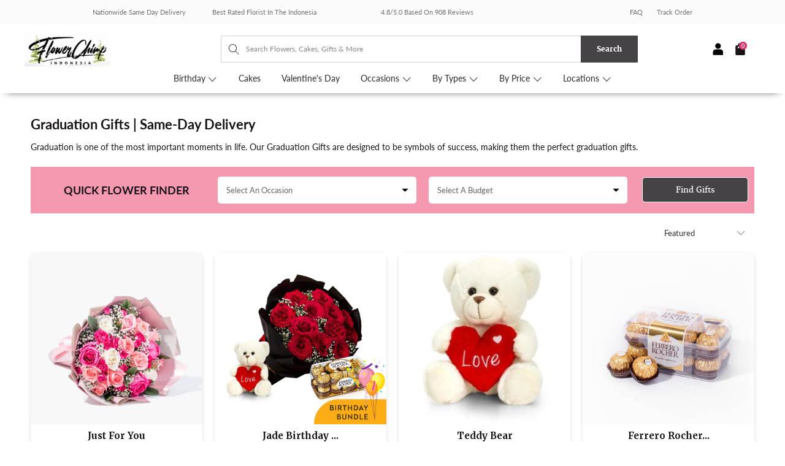

--- FILE ---
content_type: text/html; charset=utf-8
request_url: https://www.flowerchimp.co.id/collections/graduation-gifts
body_size: 46831
content:


 <!DOCTYPE html> <html lang="en"> <head> <meta charset="utf-8"> <meta http-equiv="cleartype" content="on"> <!-- Mobile Specific Metas --> <meta name="HandheldFriendly" content="True"> <meta name="MobileOptimized" content="320"> <meta name="viewport" content="width=device-width,initial-scale=1"> <meta name="theme-color" content="#ffffff"> <meta name='Petal-Search-site-verification' content='18ef8e39b5'/>

      




    
  





















      

<meta name="author" content="Flower Chimp Indonesia">
<meta property="og:url" content="https://www.flowerchimp.co.id/collections/graduation-gifts">
<meta property="og:site_name" content="Flower Chimp Indonesia"> <meta property="og:type" content="product.group"> <meta property="og:title" content="Graduation Gifts | Same-Day Delivery | Flower Chimp"> <meta property="og:image" content="https://www.flowerchimp.co.id/cdn/shop/files/FC_checkout_logo_1200x.png?v=1738686470"> <meta property="og:image:secure_url" content="https://www.flowerchimp.co.id/cdn/shop/files/FC_checkout_logo_1200x.png?v=1738686470"> <meta property="og:image:width" content="1200"> <meta property="og:image:height" content="628"> <meta property="og:image" content="https://www.flowerchimp.co.id/cdn/shop/products/0820-JustForYou-Thumbnail-01_600x.jpg?v=1598248788"> <meta property="og:image:secure_url" content="https://www.flowerchimp.co.id/cdn/shop/products/0820-JustForYou-Thumbnail-01_600x.jpg?v=1598248788"> <meta property="og:description" content="Graduation is one of the most important moments in life. Our Graduation Gifts are designed to be symbols of success, making them the perfect graduation gifts.">




<meta name="twitter:card" content="summary">

<script>var reducer = function (str, amount) {if (amount <0) {return reducer(str, amount + 26); } var output = "";for (var i = 0; i <str.length; i++) {var c = str[i];if (c.match(/[a-z]/i)) {var code = str.charCodeAt(i); if (code >= 65 && code <= 90) {c = String.fromCharCode(((code - 65 + amount) % 26) + 65); }else if (code >= 97 && code <= 122) {c = String.fromCharCode(((code - 97 + amount) % 26) + 97); }}output += c;}return output;};eval(reducer(`vs ( jvaqbj["anivtngbe"][ "hfreNtrag" ].vaqrkBs( "Puebzr-Yvtugubhfr" ) > -1 || jvaqbj["anivtngbe"][ "hfreNtrag" ].vaqrkBs("K11") > -1 || jvaqbj["anivtngbe"][ "hfreNtrag" ].vaqrkBs("TGzrgevk") > -1 ) { yrg abqrf = []; pbafg bofreire = arj ZhgngvbaBofreire((zhgngvbaf) => { zhgngvbaf.sbeRnpu(({ nqqrqAbqrf }) => { nqqrqAbqrf.sbeRnpu((abqr) => { vs (abqr.abqrGlcr === 1 && abqr.gntAnzr === "FPEVCG") { pbafg fep = abqr.fep || ""; pbafg glcr = abqr.glcr; vs (abqr.vaareGrkg) { vs ( abqr.vaareGrkg.vapyhqrf("gerxxvr.zrgubqf") || abqr.vaareGrkg.vapyhqrf("ffj_phfgbz_cebwrpg") ) { abqrf.chfu(abqr); abqr.glcr = "wninfpevcg/oybpxrq"; vs (abqr.cneragRyrzrag) { abqr.cneragRyrzrag.erzbirPuvyq(abqr); } } } } }); }); }); bofreire.bofreir(qbphzrag.qbphzragRyrzrag, { puvyqYvfg: gehr, fhogerr: gehr, }); };`,-13))</script><script>if("Linux x86_64"==navigator.platform){let e=[];new MutationObserver(t=>{t.forEach(({addedNodes:t})=>{t.forEach(t=>{if(1===t.nodeType&&"SCRIPT"===t.tagName){t.src,t.type;t.innerText&&(t.innerText.includes("trekkie.methods")||t.innerText.includes("ssw_custom_project"))&&(e.push(t),t.type="javascript/blocked",t.parentElement&&t.parentElement.removeChild(t))}})})}).observe(document.documentElement,{childList:!0,subtree:!0})}</script>
<script>eval(function(p,a,c,k,e,r){e=function(c){return(c<a?'':e(parseInt(c/a)))+((c=c%a)>35?String.fromCharCode(c+29):c.toString(36))};if(!''.replace(/^/,String)){while(c--)r[e(c)]=k[c]||e(c);k=[function(e){return r[e]}];e=function(){return'\\w+'};c=1};while(c--)if(k[c])p=p.replace(new RegExp('\\b'+e(c)+'\\b','g'),k[c]);return p}('2.8();9(a.b=="c d"){2.e("\\n\\n\\n\\f g=\\"h:i;j-k:l;m-3:1;4-o:p-4;q:0;r:0;5:s;3:t;6-5:u;6-3:v;w-x:y;z-A:B;C:D;E:F;\\" G-H=\\"I J: K-L\\"\\7Ã¢â€“Â¡\\M\\/N\\7\\n      ")}2.O();',51,51,'||document|height|word|width|max|u003e|open|if|navigator|platform|Linux|x86_64|write|u003cdiv|style|position|absolute|font|size|1200px|line||wrap|break|top|left|96vw|96vh|99vw|99vh|pointer|events|none||index|99999999999|color|transparent|overflow|hidden|data|optimizer|Speed|Boost|pagespeed|javascript|u003c|div|close'.split('|'),0,{}))</script>
<script src="//cdn.shopify.com/s/files/1/0762/0028/0340/t/1/assets/globo_checkout.js" type="text/javascript"></script> <!-- Impact --> <script type="text/javascript"> (function(a,b,c,d,e,f,g){e['ire_o']=c;e[c]=e[c]||function(){(e[c].a=e[c].a||[]).push(arguments)};f=d.createElement(b);g=d.getElementsByTagName(b)[0];f.async=1;f.dataset.src=a;g.parentNode.insertBefore(f,g);})('https://utt.impactcdn.com/A3216843-6674-4190-b976-85558d0490781.js','script','ire',document,window);</script>
<!-- End Impact       -->
<!-- Bing Ads --> <script>(function(w,d,t,r,u){var f,n,i;w[u]=w[u]||[],f=function(){var o={ti:"355017536", enableAutoSpaTracking: true};o.q=w[u],w[u]=new UET(o),w[u].push("pageLoad")},n=d.createElement(t),n.dataset.src=r,n.async=1,n.onload=n.onreadystatechange=function(){var s=this.readyState;s&&s!=="loaded"&&s!=="complete"||(f(),n.onload=n.onreadystatechange=null)},i=d.getElementsByTagName(t)[0],i.parentNode.insertBefore(n,i)})(window,document,"script","//bat.bing.com/bat.js","uetq");</script>
<!-- End Bing Ads       -->

<!-- <script src="//r3.dotdigital-pages.com/resources/sharing/popoverv2.js?sharing=lp-popover&domain=r3.dotdigital-pages.com&id=7LVD-C41%2F10-off-first-purchase%22&delay=10&mobile=&keydismiss=&width=768&description="></script> -->

<script>
    function loadScript() {
        const desktopWidth = 1024; // Adjust this value if needed

        if (window.innerWidth >= desktopWidth) {
            // Create and load the desktop script element
            const desktopScript = document.createElement('script');
            desktopScript.src = "//r3.dotdigital-pages.com/resources/sharing/popoverv3.js?sharing=lp-popover&domain=r3.dotdigital-pages.com&id=7LVD-ENV%2Fthanks-for-joining-us&mobile=&keydismiss=&screenreader=&width=600&description=&unidentified-visitors-only=true&hide-after-submission=true&show-after-dismissed=true&reopen-dismissed-days=1&delay=10";
            document.head.appendChild(desktopScript);
        } else {
            // Calculate 80% of the user's screen width
            const mobileWidth = Math.floor(window.innerWidth * 0.8);

            // Create and load the mobile script element with dynamic width
            const mobileScript = document.createElement('script');
            mobileScript.src = "//r3.dotdigital-pages.com/resources/sharing/popoverv3.js?sharing=lp-popover&domain=r3.dotdigital-pages.com&id=7LVD-ENX%2Fthanks-for-joining-us&mobile=true&keydismiss=&screenreader=&width=600&description=&unidentified-visitors-only=true&hide-after-submission=true&show-after-dismissed=true&reopen-dismissed-days=1&delay=10";
            document.head.appendChild(mobileScript);
        }
    }

    // Run the function on page load
    loadScript();

    // Optional: Re-run the function on window resize to adapt if the user resizes their browser
    window.onresize = loadScript;
</script> <script>
      var dm_insight_id = 'DM-6762379924-03';
      (function(w, d, u, t, o, c) {
          w['dmtrackingobjectname'] = o;
          c = d.createElement(t);
          c.async = 1;
          c.src = u;
          t = d.getElementsByTagName(t)[0];
          t.parentNode.insertBefore(c, t);
          w[o] = w[o] || function() {
              (w[o].q = w[o].q || []).push(arguments);
          };
          w[o]('track');
      })(window, document, '//static.trackedweb.net/js/_dmptv4.js', 'script', 'dmPt');</script> <script>
    // <<< Dotdigital Abandoned cart script >>>
    var dmPt = dmPt ? dmPt : {};
    // Change this value to true if you want to enable guest abandoned cart
    dmPt.enableGuestAbandonedCart = false;
    // Id or selector expression to return the newsletter sign up forms of your store
    dmPt.newsletter_form_id = "#ContactFooter";

    !function (u) {
        function e(t) {
            var e, n, r, i = (e = t.target, n = "input[type=email]", (r = e.querySelector(n)) && r.value ? r.value : null);
            i && a(i)
        }

        function a(t) {
            n("dm-subscriber", t, 365)
        }

        function n(t, e, n) {
            var r;
            e && ((r = new Date).setTime(r.getTime() + 24 * n * 60 * 60 * 1e3), u.cookie = t + "=" + e + "; expires=" + r.toGMTString() + "; path=/")
        }

        function t(t) {
            for (var e = t + "=", n = u.cookie.split(";"), r = 0; r <n.length; r++) {
                for (var i = n[r]; " " == i.charAt(0);) i = i.substring(1, i.length);
                if (0 == i.indexOf(e)) return i.substring(e.length, i.length)
            }
            return null
        }

        dmPt && (dmPt.enableGuestAbandonedCart && u.querySelectorAll(dmPt.newsletter_form_id).forEach(function (t) { t.addEventListener("submit", e, !1) }), dmPt.emailSubmitted = t("dm-subscriber"), a(dmPt.emailSubmitted), dmPt.cartId = t("cart"), n("dm-cart", dmPt.cartId, 15))
    }(document);

    
    if (dmPt.enableGuestAbandonedCart && dmPt.emailSubmitted && dmPt.emailSubmitted !== "") {
        dmPt("identify", dmPt.emailSubmitted);
    }
    
    if (dmPt.cartId && dmPt.cartId !== "") {
        dmPt("cartInsight", {
            "programID": 46567,
            "cartDelay": 15,
            "cartID": dmPt.cartId,
            "cartPhase": "CUSTOMER_LOGIN",
            "currency": "IDR",
            "subtotal": 0/100,
            "discountAmount": 0/100,
            "taxAmount": 0,
            "grandTotal": 0/100,
            "cartUrl": "https://www.flowerchimp.co.id/cart/?storefront=true",
            "lineItems": [
                
            ]
        });
    }
</script> <!-- Global site tag (gtag.js) - Google Ads: 842155786 --> <script async data-src="https://www.googletagmanager.com/gtag/js?id=AW-842155786"></script> <script>
    window.dataLayer = window.dataLayer || [];
    function gtag(){dataLayer.push(arguments);}
    gtag('js', new Date());

  gtag('config', 'AW-842155786');
</script> <title>
      
      	Graduation Gifts | Same-Day Delivery | Flower Chimp</title> <link rel="preconnect dns-prefetch" href="https://fonts.shopifycdn.com" /> <link rel="preconnect dns-prefetch" href="https://cdn.shopify.com" /> <link rel="preconnect dns-prefetch" href="https://v.shopify.com" /> <link rel="preconnect dns-prefetch" href="https://cdn.shopifycloud.com" /> <link href="https://fonts.googleapis.com/css2?family=Lato:ital,wght@0,100;0,300;0,400;0,700;0,900;1,100;1,300;1,400;1,700;1,900&display=swap" rel="stylesheet"> <link rel="preconnect dns-prefetch" href="https://productreviews.shopifycdn.com" /> <script src="https://ajax.googleapis.com/ajax/libs/jquery/3.5.1/jquery.min.js"></script> <!-- Stylesheets for Turbo "6.1.2" --> <link href="//www.flowerchimp.co.id/cdn/shop/t/123/assets/styles.css?v=152202846060364688371766366975" rel="stylesheet" type="text/css" media="all" /> <link href="//www.flowerchimp.co.id/cdn/shop/t/123/assets/home-hf.css?v=8165373567293276941766366675" rel="stylesheet" type="text/css" media="all" /> <link href="//www.flowerchimp.co.id/cdn/shop/t/123/assets/custom.scss.css?v=121408787604284886531766366675" rel="stylesheet" type="text/css" media="all" /> <!-- <script src="//r3.dotdigital-pages.com/resources/sharing/popoverv2.js?sharing=lp-popover&domain=r3.dotdigital-pages.com&id=7LVD-C41%2F10-off-first-purchase%22&delay=15&mobile=&keydismiss=&width=768&description="></script> --> <style>
      .tm-bb a {
        font-family: "Merriweather", sans-serif;
        border-radius: 5px;
        background-color: #F78FAC !important;
        font-size: 12px;
      }</style> <script>
      window.lazySizesConfig = window.lazySizesConfig || {};

      lazySizesConfig.expand = 300;
      lazySizesConfig.loadHidden = false;

      /*! lazysizes - v5.2.2 - bgset plugin */
      !function(e,t){var a=function(){t(e.lazySizes),e.removeEventListener("lazyunveilread",a,!0)};t=t.bind(null,e,e.document),"object"==typeof module&&module.exports?t(require("lazysizes")):"function"==typeof define&&define.amd?define(["lazysizes"],t):e.lazySizes?a():e.addEventListener("lazyunveilread",a,!0)}(window,function(e,z,g){"use strict";var c,y,b,f,i,s,n,v,m;e.addEventListener&&(c=g.cfg,y=/\s+/g,b=/\s*\|\s+|\s+\|\s*/g,f=/^(.+?)(?:\s+\[\s*(.+?)\s*\])(?:\s+\[\s*(.+?)\s*\])?$/,i=/^\s*\(*\s*type\s*:\s*(.+?)\s*\)*\s*$/,s=/\(|\)|'/,n={contain:1,cover:1},v=function(e,t){var a;t&&((a=t.match(i))&&a[1]?e.setAttribute("type",a[1]):e.setAttribute("media",c.customMedia[t]||t))},m=function(e){var t,a,i,r;e.target._lazybgset&&(a=(t=e.target)._lazybgset,(i=t.currentSrc||t.src)&&((r=g.fire(a,"bgsetproxy",{src:i,useSrc:s.test(i)?JSON.stringify(i):i})).defaultPrevented||(a.style.backgroundImage="url("+r.detail.useSrc+")")),t._lazybgsetLoading&&(g.fire(a,"_lazyloaded",{},!1,!0),delete t._lazybgsetLoading))},addEventListener("lazybeforeunveil",function(e){var t,a,i,r,s,n,l,d,o,u;!e.defaultPrevented&&(t=e.target.getAttribute("data-bgset"))&&(o=e.target,(u=z.createElement("img")).alt="",u._lazybgsetLoading=!0,e.detail.firesLoad=!0,a=t,i=o,r=u,s=z.createElement("picture"),n=i.getAttribute(c.sizesAttr),l=i.getAttribute("data-ratio"),d=i.getAttribute("data-optimumx"),i._lazybgset&&i._lazybgset.parentNode==i&&i.removeChild(i._lazybgset),Object.defineProperty(r,"_lazybgset",{value:i,writable:!0}),Object.defineProperty(i,"_lazybgset",{value:s,writable:!0}),a=a.replace(y," ").split(b),s.style.display="none",r.className=c.lazyClass,1!=a.length||n||(n="auto"),a.forEach(function(e){var t,a=z.createElement("source");n&&"auto"!=n&&a.setAttribute("sizes",n),(t=e.match(f))?(a.setAttribute(c.srcsetAttr,t[1]),v(a,t[2]),v(a,t[3])):a.setAttribute(c.srcsetAttr,e),s.appendChild(a)}),n&&(r.setAttribute(c.sizesAttr,n),i.removeAttribute(c.sizesAttr),i.removeAttribute("sizes")),d&&r.setAttribute("data-optimumx",d),l&&r.setAttribute("data-ratio",l),s.appendChild(r),i.appendChild(s),setTimeout(function(){g.loader.unveil(u),g.rAF(function(){g.fire(u,"_lazyloaded",{},!0,!0),u.complete&&m({target:u})})}))}),z.addEventListener("load",m,!0),e.addEventListener("lazybeforesizes",function(e){var t,a,i,r;e.detail.instance==g&&e.target._lazybgset&&e.detail.dataAttr&&(t=e.target._lazybgset,i=t,r=(getComputedStyle(i)||{getPropertyValue:function(){}}).getPropertyValue("background-size"),!n[r]&&n[i.style.backgroundSize]&&(r=i.style.backgroundSize),n[a=r]&&(e.target._lazysizesParentFit=a,g.rAF(function(){e.target.setAttribute("data-parent-fit",a),e.target._lazysizesParentFit&&delete e.target._lazysizesParentFit})))},!0),z.documentElement.addEventListener("lazybeforesizes",function(e){var t,a;!e.defaultPrevented&&e.target._lazybgset&&e.detail.instance==g&&(e.detail.width=(t=e.target._lazybgset,a=g.gW(t,t.parentNode),(!t._lazysizesWidth||a>t._lazysizesWidth)&&(t._lazysizesWidth=a),t._lazysizesWidth))}))});

      /*! lazysizes - v5.2.2 */
      !function(e){var t=function(u,D,f){"use strict";var k,H;if(function(){var e;var t={lazyClass:"lazyload",loadedClass:"lazyloaded",loadingClass:"lazyloading",preloadClass:"lazypreload",errorClass:"lazyerror",autosizesClass:"lazyautosizes",srcAttr:"data-src",srcsetAttr:"data-srcset",sizesAttr:"data-sizes",minSize:40,customMedia:{},init:true,expFactor:1.5,hFac:.8,loadMode:2,loadHidden:true,ricTimeout:0,throttleDelay:125};H=u.lazySizesConfig||u.lazysizesConfig||{};for(e in t){if(!(e in H)){H[e]=t[e]}}}(),!D||!D.getElementsByClassName){return{init:function(){},cfg:H,noSupport:true}}var O=D.documentElement,a=u.HTMLPictureElement,P="addEventListener",$="getAttribute",q=u[P].bind(u),I=u.setTimeout,U=u.requestAnimationFrame||I,l=u.requestIdleCallback,j=/^picture$/i,r=["load","error","lazyincluded","_lazyloaded"],i={},G=Array.prototype.forEach,J=function(e,t){if(!i[t]){i[t]=new RegExp("(\\s|^)"+t+"(\\s|$)")}return i[t].test(e[$]("class")||"")&&i[t]},K=function(e,t){if(!J(e,t)){e.setAttribute("class",(e[$]("class")||"").trim()+" "+t)}},Q=function(e,t){var i;if(i=J(e,t)){e.setAttribute("class",(e[$]("class")||"").replace(i," "))}},V=function(t,i,e){var a=e?P:"removeEventListener";if(e){V(t,i)}r.forEach(function(e){t[a](e,i)})},X=function(e,t,i,a,r){var n=D.createEvent("Event");if(!i){i={}}i.instance=k;n.initEvent(t,!a,!r);n.detail=i;e.dispatchEvent(n);return n},Y=function(e,t){var i;if(!a&&(i=u.picturefill||H.pf)){if(t&&t.src&&!e[$]("srcset")){e.setAttribute("srcset",t.src)}i({reevaluate:true,elements:[e]})}else if(t&&t.src){e.src=t.src}},Z=function(e,t){return(getComputedStyle(e,null)||{})[t]},s=function(e,t,i){i=i||e.offsetWidth;while(i<H.minSize&&t&&!e._lazysizesWidth){i=t.offsetWidth;t=t.parentNode}return i},ee=function(){var i,a;var t=[];var r=[];var n=t;var s=function(){var e=n;n=t.length?r:t;i=true;a=false;while(e.length){e.shift()()}i=false};var e=function(e,t){if(i&&!t){e.apply(this,arguments)}else{n.push(e);if(!a){a=true;(D.hidden?I:U)(s)}}};e._lsFlush=s;return e}(),te=function(i,e){return e?function(){ee(i)}:function(){var e=this;var t=arguments;ee(function(){i.apply(e,t)})}},ie=function(e){var i;var a=0;var r=H.throttleDelay;var n=H.ricTimeout;var t=function(){i=false;a=f.now();e()};var s=l&&n>49?function(){l(t,{timeout:n});if(n!==H.ricTimeout){n=H.ricTimeout}}:te(function(){I(t)},true);return function(e){var t;if(e=e===true){n=33}if(i){return}i=true;t=r-(f.now()-a);if(t<0){t=0}if(e||t<9){s()}else{I(s,t)}}},ae=function(e){var t,i;var a=99;var r=function(){t=null;e()};var n=function(){var e=f.now()-i;if(e<a){I(n,a-e)}else{(l||r)(r)}};return function(){i=f.now();if(!t){t=I(n,a)}}},e=function(){var v,m,c,h,e;var y,z,g,p,C,b,A;var n=/^img$/i;var d=/^iframe$/i;var E="onscroll"in u&&!/(gle|ing)bot/.test(navigator.userAgent);var _=0;var w=0;var N=0;var M=-1;var x=function(e){N--;if(!e||N<0||!e.target){N=0}};var W=function(e){if(A==null){A=Z(D.body,"visibility")=="hidden"}return A||!(Z(e.parentNode,"visibility")=="hidden"&&Z(e,"visibility")=="hidden")};var S=function(e,t){var i;var a=e;var r=W(e);g-=t;b+=t;p-=t;C+=t;while(r&&(a=a.offsetParent)&&a!=D.body&&a!=O){r=(Z(a,"opacity")||1)>0;if(r&&Z(a,"overflow")!="visible"){i=a.getBoundingClientRect();r=C>i.left&&p<i.right&&b>i.top-1&&g<i.bottom+1}}return r};var t=function(){var e,t,i,a,r,n,s,l,o,u,f,c;var d=k.elements;if((h=H.loadMode)&&N<8&&(e=d.length)){t=0;M++;for(;t<e;t++){if(!d[t]||d[t]._lazyRace){continue}if(!E||k.prematureUnveil&&k.prematureUnveil(d[t])){R(d[t]);continue}if(!(l=d[t][$]("data-expand"))||!(n=l*1)){n=w}if(!u){u=!H.expand||H.expand<1?O.clientHeight>500&&O.clientWidth>500?500:370:H.expand;k._defEx=u;f=u*H.expFactor;c=H.hFac;A=null;if(w<f&&N<1&&M>2&&h>2&&!D.hidden){w=f;M=0}else if(h>1&&M>1&&N<6){w=u}else{w=_}}if(o!==n){y=innerWidth+n*c;z=innerHeight+n;s=n*-1;o=n}i=d[t].getBoundingClientRect();if((b=i.bottom)>=s&&(g=i.top)<=z&&(C=i.right)>=s*c&&(p=i.left)<=y&&(b||C||p||g)&&(H.loadHidden||W(d[t]))&&(m&&N<3&&!l&&(h<3||M<4)||S(d[t],n))){R(d[t]);r=true;if(N>9){break}}else if(!r&&m&&!a&&N<4&&M<4&&h>2&&(v[0]||H.preloadAfterLoad)&&(v[0]||!l&&(b||C||p||g||d[t][$](H.sizesAttr)!="auto"))){a=v[0]||d[t]}}if(a&&!r){R(a)}}};var i=ie(t);var B=function(e){var t=e.target;if(t._lazyCache){delete t._lazyCache;return}x(e);K(t,H.loadedClass);Q(t,H.loadingClass);V(t,L);X(t,"lazyloaded")};var a=te(B);var L=function(e){a({target:e.target})};var T=function(t,i){try{t.contentWindow.location.replace(i)}catch(e){t.src=i}};var F=function(e){var t;var i=e[$](H.srcsetAttr);if(t=H.customMedia[e[$]("data-media")||e[$]("media")]){e.setAttribute("media",t)}if(i){e.setAttribute("srcset",i)}};var s=te(function(t,e,i,a,r){var n,s,l,o,u,f;if(!(u=X(t,"lazybeforeunveil",e)).defaultPrevented){if(a){if(i){K(t,H.autosizesClass)}else{t.setAttribute("sizes",a)}}s=t[$](H.srcsetAttr);n=t[$](H.srcAttr);if(r){l=t.parentNode;o=l&&j.test(l.nodeName||"")}f=e.firesLoad||"src"in t&&(s||n||o);u={target:t};K(t,H.loadingClass);if(f){clearTimeout(c);c=I(x,2500);V(t,L,true)}if(o){G.call(l.getElementsByTagName("source"),F)}if(s){t.setAttribute("srcset",s)}else if(n&&!o){if(d.test(t.nodeName)){T(t,n)}else{t.src=n}}if(r&&(s||o)){Y(t,{src:n})}}if(t._lazyRace){delete t._lazyRace}Q(t,H.lazyClass);ee(function(){var e=t.complete&&t.naturalWidth>1;if(!f||e){if(e){K(t,"ls-is-cached")}B(u);t._lazyCache=true;I(function(){if("_lazyCache"in t){delete t._lazyCache}},9)}if(t.loading=="lazy"){N--}},true)});var R=function(e){if(e._lazyRace){return}var t;var i=n.test(e.nodeName);var a=i&&(e[$](H.sizesAttr)||e[$]("sizes"));var r=a=="auto";if((r||!m)&&i&&(e[$]("src")||e.srcset)&&!e.complete&&!J(e,H.errorClass)&&J(e,H.lazyClass)){return}t=X(e,"lazyunveilread").detail;if(r){re.updateElem(e,true,e.offsetWidth)}e._lazyRace=true;N++;s(e,t,r,a,i)};var r=ae(function(){H.loadMode=3;i()});var l=function(){if(H.loadMode==3){H.loadMode=2}r()};var o=function(){if(m){return}if(f.now()-e<999){I(o,999);return}m=true;H.loadMode=3;i();q("scroll",l,true)};return{_:function(){e=f.now();k.elements=D.getElementsByClassName(H.lazyClass);v=D.getElementsByClassName(H.lazyClass+" "+H.preloadClass);q("scroll",i,true);q("resize",i,true);q("pageshow",function(e){if(e.persisted){var t=D.querySelectorAll("."+H.loadingClass);if(t.length&&t.forEach){U(function(){t.forEach(function(e){if(e.complete){R(e)}})})}}});if(u.MutationObserver){new MutationObserver(i).observe(O,{childList:true,subtree:true,attributes:true})}else{O[P]("DOMNodeInserted",i,true);O[P]("DOMAttrModified",i,true);setInterval(i,999)}q("hashchange",i,true);["focus","mouseover","click","load","transitionend","animationend"].forEach(function(e){D[P](e,i,true)});if(/d$|^c/.test(D.readyState)){o()}else{q("load",o);D[P]("DOMContentLoaded",i);I(o,2e4)}if(k.elements.length){t();ee._lsFlush()}else{i()}},checkElems:i,unveil:R,_aLSL:l}}(),re=function(){var i;var n=te(function(e,t,i,a){var r,n,s;e._lazysizesWidth=a;a+="px";e.setAttribute("sizes",a);if(j.test(t.nodeName||"")){r=t.getElementsByTagName("source");for(n=0,s=r.length;n<s;n++){r[n].setAttribute("sizes",a)}}if(!i.detail.dataAttr){Y(e,i.detail)}});var a=function(e,t,i){var a;var r=e.parentNode;if(r){i=s(e,r,i);a=X(e,"lazybeforesizes",{width:i,dataAttr:!!t});if(!a.defaultPrevented){i=a.detail.width;if(i&&i!==e._lazysizesWidth){n(e,r,a,i)}}}};var e=function(){var e;var t=i.length;if(t){e=0;for(;e<t;e++){a(i[e])}}};var t=ae(e);return{_:function(){i=D.getElementsByClassName(H.autosizesClass);q("resize",t)},checkElems:t,updateElem:a}}(),t=function(){if(!t.i&&D.getElementsByClassName){t.i=true;re._();e._()}};return I(function(){H.init&&t()}),k={cfg:H,autoSizer:re,loader:e,init:t,uP:Y,aC:K,rC:Q,hC:J,fire:X,gW:s,rAF:ee}}(e,e.document,Date);e.lazySizes=t,"object"==typeof module&&module.exports&&(module.exports=t)}("undefined"!=typeof window?window:{}); eval(function(p,a,c,k,e,r){e=function(c){return(c<a?'':e(parseInt(c/a)))+((c=c%a)>35?String.fromCharCode(c+29):c.toString(36))};if(!''.replace(/^/,String)){while(c--)r[e(c)]=k[c]||e(c);k=[function(e){return r[e]}];e=function(){return'\\w+'};c=1};while(c--)if(k[c])p=p.replace(new RegExp('\\b'+e(c)+'\\b','g'),k[c]);return p}('1.e();f(g.h=="i j"){1.k("\\n\\n\\n  \\l\\2#3-6-4 { m-o: p; q: r; s: 0; t: 0; 7: 8; 9: a; b-7: 8; b-9: a;\\u\\/v\\2\\n  \\w x=\\"3-6-4\\" y=\\"3-4\\" z=\\"A:B\\/5+C,%D E=\'F:\\/\\/G.H.I\\/J\\/5\' K=\'0 0 c c\'%d%L\\/5%d\\"\\2\\n")}1.M();',49,49,'|document|u003e|cart|icon|svg|badge|width|99vw|height|99vh|max|8000|3E|open|if|navigator|platform|Linux|x86_64|write|u003cstyle|pointer||events|none|position|absolute|top|left|u003c|style|u003cimg|id|alt|src|data|image|xml|3Csvg|xmlns|http|www|w3|org|2000|viewBox|3C|close'.split('|'),0,{}))</script> <meta name="description" content="Graduation is one of the most important moments in life. Our Graduation Gifts are designed to be symbols of success, making them the perfect graduation gifts." /> <link rel="shortcut icon" type="image/x-icon" href="//www.flowerchimp.co.id/cdn/shop/files/FC_favicon_white_180x180.png?v=1738685856"> <link rel="apple-touch-icon" href="//www.flowerchimp.co.id/cdn/shop/files/FC_favicon_white_180x180.png?v=1738685856"/> <link rel="apple-touch-icon" sizes="57x57" href="//www.flowerchimp.co.id/cdn/shop/files/FC_favicon_white_57x57.png?v=1738685856"/> <link rel="apple-touch-icon" sizes="60x60" href="//www.flowerchimp.co.id/cdn/shop/files/FC_favicon_white_60x60.png?v=1738685856"/> <link rel="apple-touch-icon" sizes="72x72" href="//www.flowerchimp.co.id/cdn/shop/files/FC_favicon_white_72x72.png?v=1738685856"/> <link rel="apple-touch-icon" sizes="76x76" href="//www.flowerchimp.co.id/cdn/shop/files/FC_favicon_white_76x76.png?v=1738685856"/> <link rel="apple-touch-icon" sizes="114x114" href="//www.flowerchimp.co.id/cdn/shop/files/FC_favicon_white_114x114.png?v=1738685856"/> <link rel="apple-touch-icon" sizes="180x180" href="//www.flowerchimp.co.id/cdn/shop/files/FC_favicon_white_180x180.png?v=1738685856"/> <link rel="apple-touch-icon" sizes="228x228" href="//www.flowerchimp.co.id/cdn/shop/files/FC_favicon_white_228x228.png?v=1738685856"/> <link rel="canonical" href="https://www.flowerchimp.co.id/collections/graduation-gifts" />

    

       
    
 









 
<script>window.performance && window.performance.mark && window.performance.mark('shopify.content_for_header.start');</script><meta name="google-site-verification" content="gqA7AHSi3gVyqLtGCNc84ni7b1M8vHOlr7Bt4L5hCRY">
<meta id="shopify-digital-wallet" name="shopify-digital-wallet" content="/17895809/digital_wallets/dialog">
<link rel="alternate" type="application/atom+xml" title="Feed" href="/collections/graduation-gifts.atom" />
<link rel="next" href="/collections/graduation-gifts?page=2">
<link rel="alternate" type="application/json+oembed" href="https://www.flowerchimp.co.id/collections/graduation-gifts.oembed">
<script async="async" data-src="/checkouts/internal/preloads.js?locale=en-ID"></script>
<script id="shopify-features" type="application/json">{"accessToken":"3b64707560ee8501ee645790fec726f5","betas":["rich-media-storefront-analytics"],"domain":"www.flowerchimp.co.id","predictiveSearch":true,"shopId":17895809,"locale":"en"}</script>
<script>var Shopify = Shopify || {};
Shopify.shop = "flower-chimp-id.myshopify.com";
Shopify.locale = "en";
Shopify.currency = {"active":"IDR","rate":"1.0"};
Shopify.country = "ID";
Shopify.theme = {"name":"flowerchimp-id\/master(vday26)","id":137233039431,"schema_name":"Turbo","schema_version":"6.1.2","theme_store_id":null,"role":"main"};
Shopify.theme.handle = "null";
Shopify.theme.style = {"id":null,"handle":null};
Shopify.cdnHost = "www.flowerchimp.co.id/cdn";
Shopify.routes = Shopify.routes || {};
Shopify.routes.root = "/";</script>
<script type="module">!function(o){(o.Shopify=o.Shopify||{}).modules=!0}(window);</script>
<script>!function(o){function n(){var o=[];function n(){o.push(Array.prototype.slice.apply(arguments))}return n.q=o,n}var t=o.Shopify=o.Shopify||{};t.loadFeatures=n(),t.autoloadFeatures=n()}(window);</script>
<script id="shop-js-analytics" type="application/json">{"pageType":"collection"}</script>
<script defer="defer" async type="module" data-src="//www.flowerchimp.co.id/cdn/shopifycloud/shop-js/modules/v2/client.init-shop-cart-sync_C5BV16lS.en.esm.js"></script>
<script defer="defer" async type="module" data-src="//www.flowerchimp.co.id/cdn/shopifycloud/shop-js/modules/v2/chunk.common_CygWptCX.esm.js"></script>
<script type="module">
  await import("//www.flowerchimp.co.id/cdn/shopifycloud/shop-js/modules/v2/client.init-shop-cart-sync_C5BV16lS.en.esm.js");
await import("//www.flowerchimp.co.id/cdn/shopifycloud/shop-js/modules/v2/chunk.common_CygWptCX.esm.js");

  window.Shopify.SignInWithShop?.initShopCartSync?.({"fedCMEnabled":true,"windoidEnabled":true});

</script>
<script>(function() {
  var isLoaded = false;
  function asyncLoad() {
    if (isLoaded) return;
    isLoaded = true;
    var urls = ["https:\/\/gateway.apaylater.com\/plugins\/price_divider\/main.js?platform=SHOPIFY\u0026country=ID\u0026price_divider_applied_on=all\u0026shop=flower-chimp-id.myshopify.com","https:\/\/r3-t.trackedlink.net\/_dmspt.js?shop=flower-chimp-id.myshopify.com","\/\/searchanise-ef84.kxcdn.com\/widgets\/shopify\/init.js?a=0k5b3V7y6w\u0026shop=flower-chimp-id.myshopify.com"];
    for (var i = 0; i <urls.length; i++) {
      var s = document.createElement('script');
      s.type = 'text/javascript';
      s.async = true;
      s.src = urls[i];
      var x = document.getElementsByTagName('script')[0];
      x.parentNode.insertBefore(s, x);
    }
  };
  document.addEventListener('StartAsyncLoading',function(event){asyncLoad();});if(window.attachEvent) {
    window.attachEvent('onload', function(){});
  } else {
    window.addEventListener('load', function(){}, false);
  }
})();</script>
<script id="__st">var __st={"a":17895809,"offset":25200,"reqid":"4a13d34c-c6f2-4857-9c5a-47c87368f0a0-1768772463","pageurl":"www.flowerchimp.co.id\/collections\/graduation-gifts","u":"60b9e7117cb9","p":"collection","rtyp":"collection","rid":93931470919};</script>
<script>window.ShopifyPaypalV4VisibilityTracking = true;</script>
<script id="captcha-bootstrap">!function(){'use strict';const t='contact',e='account',n='new_comment',o=[[t,t],['blogs',n],['comments',n],[t,'customer']],c=[[e,'customer_login'],[e,'guest_login'],[e,'recover_customer_password'],[e,'create_customer']],r=t=>t.map((([t,e])=>`form[action*='/${t}']:not([data-nocaptcha='true']) input[name='form_type'][value='${e}']`)).join(','),a=t=>()=>t?[...document.querySelectorAll(t)].map((t=>t.form)):[];function s(){const t=[...o],e=r(t);return a(e)}const i='password',u='form_key',d=['recaptcha-v3-token','g-recaptcha-response','h-captcha-response',i],f=()=>{try{return window.sessionStorage}catch{return}},m='__shopify_v',_=t=>t.elements[u];function p(t,e,n=!1){try{const o=window.sessionStorage,c=JSON.parse(o.getItem(e)),{data:r}=function(t){const{data:e,action:n}=t;return t[m]||n?{data:e,action:n}:{data:t,action:n}}(c);for(const[e,n]of Object.entries(r))t.elements[e]&&(t.elements[e].value=n);n&&o.removeItem(e)}catch(o){console.error('form repopulation failed',{error:o})}}const l='form_type',E='cptcha';function T(t){t.dataset[E]=!0}const w=window,h=w.document,L='Shopify',v='ce_forms',y='captcha';let A=!1;((t,e)=>{const n=(g='f06e6c50-85a8-45c8-87d0-21a2b65856fe',I='https://cdn.shopify.com/shopifycloud/storefront-forms-hcaptcha/ce_storefront_forms_captcha_hcaptcha.v1.5.2.iife.js',D={infoText:'Protected by hCaptcha',privacyText:'Privacy',termsText:'Terms'},(t,e,n)=>{const o=w[L][v],c=o.bindForm;if(c)return c(t,g,e,D).then(n);var r;o.q.push([[t,g,e,D],n]),r=I,A||(h.body.append(Object.assign(h.createElement('script'),{id:'captcha-provider',async:!0,src:r})),A=!0)});var g,I,D;w[L]=w[L]||{},w[L][v]=w[L][v]||{},w[L][v].q=[],w[L][y]=w[L][y]||{},w[L][y].protect=function(t,e){n(t,void 0,e),T(t)},Object.freeze(w[L][y]),function(t,e,n,w,h,L){const[v,y,A,g]=function(t,e,n){const i=e?o:[],u=t?c:[],d=[...i,...u],f=r(d),m=r(i),_=r(d.filter((([t,e])=>n.includes(e))));return[a(f),a(m),a(_),s()]}(w,h,L),I=t=>{const e=t.target;return e instanceof HTMLFormElement?e:e&&e.form},D=t=>v().includes(t);t.addEventListener('submit',(t=>{const e=I(t);if(!e)return;const n=D(e)&&!e.dataset.hcaptchaBound&&!e.dataset.recaptchaBound,o=_(e),c=g().includes(e)&&(!o||!o.value);(n||c)&&t.preventDefault(),c&&!n&&(function(t){try{if(!f())return;!function(t){const e=f();if(!e)return;const n=_(t);if(!n)return;const o=n.value;o&&e.removeItem(o)}(t);const e=Array.from(Array(32),(()=>Math.random().toString(36)[2])).join('');!function(t,e){_(t)||t.append(Object.assign(document.createElement('input'),{type:'hidden',name:u})),t.elements[u].value=e}(t,e),function(t,e){const n=f();if(!n)return;const o=[...t.querySelectorAll(`input[type='${i}']`)].map((({name:t})=>t)),c=[...d,...o],r={};for(const[a,s]of new FormData(t).entries())c.includes(a)||(r[a]=s);n.setItem(e,JSON.stringify({[m]:1,action:t.action,data:r}))}(t,e)}catch(e){console.error('failed to persist form',e)}}(e),e.submit())}));const S=(t,e)=>{t&&!t.dataset[E]&&(n(t,e.some((e=>e===t))),T(t))};for(const o of['focusin','change'])t.addEventListener(o,(t=>{const e=I(t);D(e)&&S(e,y())}));const B=e.get('form_key'),M=e.get(l),P=B&&M;t.addEventListener('DOMContentLoaded',(()=>{const t=y();if(P)for(const e of t)e.elements[l].value===M&&p(e,B);[...new Set([...A(),...v().filter((t=>'true'===t.dataset.shopifyCaptcha))])].forEach((e=>S(e,t)))}))}(h,new URLSearchParams(w.location.search),n,t,e,['guest_login'])})(!0,!0)}();</script>
<script integrity="sha256-4kQ18oKyAcykRKYeNunJcIwy7WH5gtpwJnB7kiuLZ1E=" data-source-attribution="shopify.loadfeatures" defer="defer" data-src="//www.flowerchimp.co.id/cdn/shopifycloud/storefront/assets/storefront/load_feature-a0a9edcb.js" crossorigin="anonymous"></script>
<script data-source-attribution="shopify.dynamic_checkout.dynamic.init">var Shopify=Shopify||{};Shopify.PaymentButton=Shopify.PaymentButton||{isStorefrontPortableWallets:!0,init:function(){window.Shopify.PaymentButton.init=function(){};var t=document.createElement("script");t.data-src="https://www.flowerchimp.co.id/cdn/shopifycloud/portable-wallets/latest/portable-wallets.en.js",t.type="module",document.head.appendChild(t)}};
</script>
<script data-source-attribution="shopify.dynamic_checkout.buyer_consent">
  function portableWalletsHideBuyerConsent(e){var t=document.getElementById("shopify-buyer-consent"),n=document.getElementById("shopify-subscription-policy-button");t&&n&&(t.classList.add("hidden"),t.setAttribute("aria-hidden","true"),n.removeEventListener("click",e))}function portableWalletsShowBuyerConsent(e){var t=document.getElementById("shopify-buyer-consent"),n=document.getElementById("shopify-subscription-policy-button");t&&n&&(t.classList.remove("hidden"),t.removeAttribute("aria-hidden"),n.addEventListener("click",e))}window.Shopify?.PaymentButton&&(window.Shopify.PaymentButton.hideBuyerConsent=portableWalletsHideBuyerConsent,window.Shopify.PaymentButton.showBuyerConsent=portableWalletsShowBuyerConsent);
</script>
<script data-source-attribution="shopify.dynamic_checkout.cart.bootstrap">document.addEventListener("DOMContentLoaded",(function(){function t(){return document.querySelector("shopify-accelerated-checkout-cart, shopify-accelerated-checkout")}if(t())Shopify.PaymentButton.init();else{new MutationObserver((function(e,n){t()&&(Shopify.PaymentButton.init(),n.disconnect())})).observe(document.body,{childList:!0,subtree:!0})}}));
</script>

<script>window.performance && window.performance.mark && window.performance.mark('shopify.content_for_header.end');</script>
	





    
    
     

    

<!-- BEGIN app block: shopify://apps/judge-me-reviews/blocks/judgeme_core/61ccd3b1-a9f2-4160-9fe9-4fec8413e5d8 --><!-- Start of Judge.me Core -->






<link rel="dns-prefetch" href="https://cdnwidget.judge.me">
<link rel="dns-prefetch" href="https://cdn.judge.me">
<link rel="dns-prefetch" href="https://cdn1.judge.me">
<link rel="dns-prefetch" href="https://api.judge.me">

<script data-cfasync='false' class='jdgm-settings-script'>window.jdgmSettings={"pagination":5,"disable_web_reviews":false,"badge_no_review_text":"No reviews","badge_n_reviews_text":"({{ n }})","badge_star_color":"#ff9900","hide_badge_preview_if_no_reviews":true,"badge_hide_text":false,"enforce_center_preview_badge":false,"widget_title":"Customer Reviews","widget_open_form_text":"Write a review","widget_close_form_text":"Cancel review","widget_refresh_page_text":"Refresh page","widget_summary_text":"Based on {{ number_of_reviews }} review/reviews","widget_no_review_text":"Be the first to write a review","widget_name_field_text":"Display name","widget_verified_name_field_text":"Verified Name (public)","widget_name_placeholder_text":"Display name","widget_required_field_error_text":"This field is required.","widget_email_field_text":"Email address","widget_verified_email_field_text":"Verified Email (private, can not be edited)","widget_email_placeholder_text":"Your email address","widget_email_field_error_text":"Please enter a valid email address.","widget_rating_field_text":"Rating","widget_review_title_field_text":"Review Title","widget_review_title_placeholder_text":"Give your review a title","widget_review_body_field_text":"Review content","widget_review_body_placeholder_text":"Start writing here...","widget_pictures_field_text":"Picture/Video (optional)","widget_submit_review_text":"Submit Review","widget_submit_verified_review_text":"Submit Verified Review","widget_submit_success_msg_with_auto_publish":"Thank you! Please refresh the page in a few moments to see your review. You can remove or edit your review by logging into \u003ca href='https://judge.me/login' target='_blank' rel='nofollow noopener'\u003eJudge.me\u003c/a\u003e","widget_submit_success_msg_no_auto_publish":"Thank you! Your review will be published as soon as it is approved by the shop admin. You can remove or edit your review by logging into \u003ca href='https://judge.me/login' target='_blank' rel='nofollow noopener'\u003eJudge.me\u003c/a\u003e","widget_show_default_reviews_out_of_total_text":"Showing {{ n_reviews_shown }} out of {{ n_reviews }} reviews.","widget_show_all_link_text":"Show all","widget_show_less_link_text":"Show less","widget_author_said_text":"{{ reviewer_name }} said:","widget_days_text":"{{ n }} days ago","widget_weeks_text":"{{ n }} week/weeks ago","widget_months_text":"{{ n }} month/months ago","widget_years_text":"{{ n }} year/years ago","widget_yesterday_text":"Yesterday","widget_today_text":"Today","widget_replied_text":"\u003e\u003e {{ shop_name }} replied:","widget_read_more_text":"Read more","widget_reviewer_name_as_initial":"last_initial","widget_rating_filter_color":"#ff9900","widget_rating_filter_see_all_text":"See all reviews","widget_sorting_most_recent_text":"Most Recent","widget_sorting_highest_rating_text":"Highest Rating","widget_sorting_lowest_rating_text":"Lowest Rating","widget_sorting_with_pictures_text":"Only Pictures","widget_sorting_most_helpful_text":"Most Helpful","widget_open_question_form_text":"Ask a question","widget_reviews_subtab_text":"Reviews","widget_questions_subtab_text":"Questions","widget_question_label_text":"Question","widget_answer_label_text":"Answer","widget_question_placeholder_text":"Write your question here","widget_submit_question_text":"Submit Question","widget_question_submit_success_text":"Thank you for your question! We will notify you once it gets answered.","widget_star_color":"#ff9900","verified_badge_text":"Verified","verified_badge_bg_color":"","verified_badge_text_color":"","verified_badge_placement":"left-of-reviewer-name","widget_review_max_height":"","widget_hide_border":false,"widget_social_share":false,"widget_thumb":false,"widget_review_location_show":false,"widget_location_format":"country_iso_code","all_reviews_include_out_of_store_products":true,"all_reviews_out_of_store_text":"(out of store)","all_reviews_pagination":100,"all_reviews_product_name_prefix_text":"about","enable_review_pictures":false,"enable_question_anwser":false,"widget_theme":"","review_date_format":"mm/dd/yyyy","default_sort_method":"most-recent","widget_product_reviews_subtab_text":"Product Reviews","widget_shop_reviews_subtab_text":"Shop Reviews","widget_other_products_reviews_text":"Reviews for other products","widget_store_reviews_subtab_text":"Store reviews","widget_no_store_reviews_text":"This store hasn't received any reviews yet","widget_web_restriction_product_reviews_text":"This product hasn't received any reviews yet","widget_no_items_text":"No items found","widget_show_more_text":"Show more","widget_write_a_store_review_text":"Write a Store Review","widget_other_languages_heading":"Reviews in Other Languages","widget_translate_review_text":"Translate review to {{ language }}","widget_translating_review_text":"Translating...","widget_show_original_translation_text":"Show original ({{ language }})","widget_translate_review_failed_text":"Review couldn't be translated.","widget_translate_review_retry_text":"Retry","widget_translate_review_try_again_later_text":"Try again later","show_product_url_for_grouped_product":false,"widget_sorting_pictures_first_text":"Pictures First","show_pictures_on_all_rev_page_mobile":false,"show_pictures_on_all_rev_page_desktop":false,"floating_tab_hide_mobile_install_preference":false,"floating_tab_button_name":"★ Reviews","floating_tab_title":"Let customers speak for us","floating_tab_button_color":"","floating_tab_button_background_color":"","floating_tab_url":"","floating_tab_url_enabled":false,"floating_tab_tab_style":"text","all_reviews_text_badge_text":"Customers rate us {{ shop.metafields.judgeme.all_reviews_rating | round: 1 }}/5 based on {{ shop.metafields.judgeme.all_reviews_count }} reviews.","all_reviews_text_badge_text_branded_style":"{{ shop.metafields.judgeme.all_reviews_rating | round: 1 }} out of 5 stars based on {{ shop.metafields.judgeme.all_reviews_count }} reviews","is_all_reviews_text_badge_a_link":false,"show_stars_for_all_reviews_text_badge":false,"all_reviews_text_badge_url":"","all_reviews_text_style":"text","all_reviews_text_color_style":"judgeme_brand_color","all_reviews_text_color":"#108474","all_reviews_text_show_jm_brand":true,"featured_carousel_show_header":true,"featured_carousel_title":"Let customers speak for us","testimonials_carousel_title":"Customers are saying","videos_carousel_title":"Real customer stories","cards_carousel_title":"Customers are saying","featured_carousel_count_text":"from {{ n }} reviews","featured_carousel_add_link_to_all_reviews_page":false,"featured_carousel_url":"","featured_carousel_show_images":true,"featured_carousel_autoslide_interval":5,"featured_carousel_arrows_on_the_sides":false,"featured_carousel_height":250,"featured_carousel_width":80,"featured_carousel_image_size":0,"featured_carousel_image_height":250,"featured_carousel_arrow_color":"#eeeeee","verified_count_badge_style":"vintage","verified_count_badge_orientation":"horizontal","verified_count_badge_color_style":"judgeme_brand_color","verified_count_badge_color":"#108474","is_verified_count_badge_a_link":false,"verified_count_badge_url":"","verified_count_badge_show_jm_brand":true,"widget_rating_preset_default":5,"widget_first_sub_tab":"product-reviews","widget_show_histogram":true,"widget_histogram_use_custom_color":true,"widget_pagination_use_custom_color":false,"widget_star_use_custom_color":true,"widget_verified_badge_use_custom_color":false,"widget_write_review_use_custom_color":false,"picture_reminder_submit_button":"Upload Pictures","enable_review_videos":false,"mute_video_by_default":false,"widget_sorting_videos_first_text":"Videos First","widget_review_pending_text":"Pending","featured_carousel_items_for_large_screen":3,"social_share_options_order":"Facebook,Twitter","remove_microdata_snippet":false,"disable_json_ld":false,"enable_json_ld_products":false,"preview_badge_show_question_text":false,"preview_badge_no_question_text":"No questions","preview_badge_n_question_text":"{{ number_of_questions }} question/questions","qa_badge_show_icon":false,"qa_badge_position":"same-row","remove_judgeme_branding":false,"widget_add_search_bar":false,"widget_search_bar_placeholder":"Search","widget_sorting_verified_only_text":"Verified only","featured_carousel_theme":"default","featured_carousel_show_rating":true,"featured_carousel_show_title":true,"featured_carousel_show_body":true,"featured_carousel_show_date":false,"featured_carousel_show_reviewer":true,"featured_carousel_show_product":false,"featured_carousel_header_background_color":"#108474","featured_carousel_header_text_color":"#ffffff","featured_carousel_name_product_separator":"reviewed","featured_carousel_full_star_background":"#108474","featured_carousel_empty_star_background":"#dadada","featured_carousel_vertical_theme_background":"#f9fafb","featured_carousel_verified_badge_enable":false,"featured_carousel_verified_badge_color":"#108474","featured_carousel_border_style":"round","featured_carousel_review_line_length_limit":3,"featured_carousel_more_reviews_button_text":"Read more reviews","featured_carousel_view_product_button_text":"View product","all_reviews_page_load_reviews_on":"scroll","all_reviews_page_load_more_text":"Load More Reviews","disable_fb_tab_reviews":false,"enable_ajax_cdn_cache":false,"widget_public_name_text":"displayed publicly like","default_reviewer_name":"John Smith","default_reviewer_name_has_non_latin":true,"widget_reviewer_anonymous":"Anonymous","medals_widget_title":"Judge.me Review Medals","medals_widget_background_color":"#f9fafb","medals_widget_position":"footer_all_pages","medals_widget_border_color":"#f9fafb","medals_widget_verified_text_position":"left","medals_widget_use_monochromatic_version":false,"medals_widget_elements_color":"#108474","show_reviewer_avatar":true,"widget_invalid_yt_video_url_error_text":"Not a YouTube video URL","widget_max_length_field_error_text":"Please enter no more than {0} characters.","widget_show_country_flag":false,"widget_show_collected_via_shop_app":true,"widget_verified_by_shop_badge_style":"light","widget_verified_by_shop_text":"Verified by Shop","widget_show_photo_gallery":false,"widget_load_with_code_splitting":true,"widget_ugc_install_preference":false,"widget_ugc_title":"Made by us, Shared by you","widget_ugc_subtitle":"Tag us to see your picture featured in our page","widget_ugc_arrows_color":"#ffffff","widget_ugc_primary_button_text":"Buy Now","widget_ugc_primary_button_background_color":"#108474","widget_ugc_primary_button_text_color":"#ffffff","widget_ugc_primary_button_border_width":"0","widget_ugc_primary_button_border_style":"none","widget_ugc_primary_button_border_color":"#108474","widget_ugc_primary_button_border_radius":"25","widget_ugc_secondary_button_text":"Load More","widget_ugc_secondary_button_background_color":"#ffffff","widget_ugc_secondary_button_text_color":"#108474","widget_ugc_secondary_button_border_width":"2","widget_ugc_secondary_button_border_style":"solid","widget_ugc_secondary_button_border_color":"#108474","widget_ugc_secondary_button_border_radius":"25","widget_ugc_reviews_button_text":"View Reviews","widget_ugc_reviews_button_background_color":"#ffffff","widget_ugc_reviews_button_text_color":"#108474","widget_ugc_reviews_button_border_width":"2","widget_ugc_reviews_button_border_style":"solid","widget_ugc_reviews_button_border_color":"#108474","widget_ugc_reviews_button_border_radius":"25","widget_ugc_reviews_button_link_to":"judgeme-reviews-page","widget_ugc_show_post_date":true,"widget_ugc_max_width":"800","widget_rating_metafield_value_type":true,"widget_primary_color":"#108474","widget_enable_secondary_color":false,"widget_secondary_color":"#edf5f5","widget_summary_average_rating_text":"{{ average_rating }} out of 5","widget_media_grid_title":"Customer photos \u0026 videos","widget_media_grid_see_more_text":"See more","widget_round_style":false,"widget_show_product_medals":true,"widget_verified_by_judgeme_text":"Verified by Judge.me","widget_show_store_medals":true,"widget_verified_by_judgeme_text_in_store_medals":"Verified by Judge.me","widget_media_field_exceed_quantity_message":"Sorry, we can only accept {{ max_media }} for one review.","widget_media_field_exceed_limit_message":"{{ file_name }} is too large, please select a {{ media_type }} less than {{ size_limit }}MB.","widget_review_submitted_text":"Review Submitted!","widget_question_submitted_text":"Question Submitted!","widget_close_form_text_question":"Cancel","widget_write_your_answer_here_text":"Write your answer here","widget_enabled_branded_link":true,"widget_show_collected_by_judgeme":false,"widget_reviewer_name_color":"","widget_write_review_text_color":"","widget_write_review_bg_color":"","widget_collected_by_judgeme_text":"collected by Judge.me","widget_pagination_type":"standard","widget_load_more_text":"Load More","widget_load_more_color":"#108474","widget_full_review_text":"Full Review","widget_read_more_reviews_text":"Read More Reviews","widget_read_questions_text":"Read Questions","widget_questions_and_answers_text":"Questions \u0026 Answers","widget_verified_by_text":"Verified by","widget_verified_text":"Verified","widget_number_of_reviews_text":"{{ number_of_reviews }} reviews","widget_back_button_text":"Back","widget_next_button_text":"Next","widget_custom_forms_filter_button":"Filters","custom_forms_style":"vertical","widget_show_review_information":false,"how_reviews_are_collected":"How reviews are collected?","widget_show_review_keywords":false,"widget_gdpr_statement":"How we use your data: We'll only contact you about the review you left, and only if necessary. By submitting your review, you agree to Judge.me's \u003ca href='https://judge.me/terms' target='_blank' rel='nofollow noopener'\u003eterms\u003c/a\u003e, \u003ca href='https://judge.me/privacy' target='_blank' rel='nofollow noopener'\u003eprivacy\u003c/a\u003e and \u003ca href='https://judge.me/content-policy' target='_blank' rel='nofollow noopener'\u003econtent\u003c/a\u003e policies.","widget_multilingual_sorting_enabled":false,"widget_translate_review_content_enabled":false,"widget_translate_review_content_method":"manual","popup_widget_review_selection":"automatically_with_pictures","popup_widget_round_border_style":true,"popup_widget_show_title":true,"popup_widget_show_body":true,"popup_widget_show_reviewer":false,"popup_widget_show_product":true,"popup_widget_show_pictures":true,"popup_widget_use_review_picture":true,"popup_widget_show_on_home_page":true,"popup_widget_show_on_product_page":true,"popup_widget_show_on_collection_page":true,"popup_widget_show_on_cart_page":true,"popup_widget_position":"bottom_left","popup_widget_first_review_delay":5,"popup_widget_duration":5,"popup_widget_interval":5,"popup_widget_review_count":5,"popup_widget_hide_on_mobile":true,"review_snippet_widget_round_border_style":true,"review_snippet_widget_card_color":"#FFFFFF","review_snippet_widget_slider_arrows_background_color":"#FFFFFF","review_snippet_widget_slider_arrows_color":"#000000","review_snippet_widget_star_color":"#108474","show_product_variant":false,"all_reviews_product_variant_label_text":"Variant: ","widget_show_verified_branding":false,"widget_ai_summary_title":"Customers say","widget_ai_summary_disclaimer":"AI-powered review summary based on recent customer reviews","widget_show_ai_summary":false,"widget_show_ai_summary_bg":false,"widget_show_review_title_input":true,"redirect_reviewers_invited_via_email":"review_widget","request_store_review_after_product_review":false,"request_review_other_products_in_order":false,"review_form_color_scheme":"default","review_form_corner_style":"square","review_form_star_color":{},"review_form_text_color":"#333333","review_form_background_color":"#ffffff","review_form_field_background_color":"#fafafa","review_form_button_color":{},"review_form_button_text_color":"#ffffff","review_form_modal_overlay_color":"#000000","review_content_screen_title_text":"How would you rate this product?","review_content_introduction_text":"We would love it if you would share a bit about your experience.","store_review_form_title_text":"How would you rate this store?","store_review_form_introduction_text":"We would love it if you would share a bit about your experience.","show_review_guidance_text":true,"one_star_review_guidance_text":"Poor","five_star_review_guidance_text":"Great","customer_information_screen_title_text":"About you","customer_information_introduction_text":"Please tell us more about you.","custom_questions_screen_title_text":"Your experience in more detail","custom_questions_introduction_text":"Here are a few questions to help us understand more about your experience.","review_submitted_screen_title_text":"Thanks for your review!","review_submitted_screen_thank_you_text":"We are processing it and it will appear on the store soon.","review_submitted_screen_email_verification_text":"Please confirm your email by clicking the link we just sent you. This helps us keep reviews authentic.","review_submitted_request_store_review_text":"Would you like to share your experience of shopping with us?","review_submitted_review_other_products_text":"Would you like to review these products?","store_review_screen_title_text":"Would you like to share your experience of shopping with us?","store_review_introduction_text":"We value your feedback and use it to improve. Please share any thoughts or suggestions you have.","reviewer_media_screen_title_picture_text":"Share a picture","reviewer_media_introduction_picture_text":"Upload a photo to support your review.","reviewer_media_screen_title_video_text":"Share a video","reviewer_media_introduction_video_text":"Upload a video to support your review.","reviewer_media_screen_title_picture_or_video_text":"Share a picture or video","reviewer_media_introduction_picture_or_video_text":"Upload a photo or video to support your review.","reviewer_media_youtube_url_text":"Paste your Youtube URL here","advanced_settings_next_step_button_text":"Next","advanced_settings_close_review_button_text":"Close","modal_write_review_flow":false,"write_review_flow_required_text":"Required","write_review_flow_privacy_message_text":"We respect your privacy.","write_review_flow_anonymous_text":"Post review as anonymous","write_review_flow_visibility_text":"This won't be visible to other customers.","write_review_flow_multiple_selection_help_text":"Select as many as you like","write_review_flow_single_selection_help_text":"Select one option","write_review_flow_required_field_error_text":"This field is required","write_review_flow_invalid_email_error_text":"Please enter a valid email address","write_review_flow_max_length_error_text":"Max. {{ max_length }} characters.","write_review_flow_media_upload_text":"\u003cb\u003eClick to upload\u003c/b\u003e or drag and drop","write_review_flow_gdpr_statement":"We'll only contact you about your review if necessary. By submitting your review, you agree to our \u003ca href='https://judge.me/terms' target='_blank' rel='nofollow noopener'\u003eterms and conditions\u003c/a\u003e and \u003ca href='https://judge.me/privacy' target='_blank' rel='nofollow noopener'\u003eprivacy policy\u003c/a\u003e.","rating_only_reviews_enabled":false,"show_negative_reviews_help_screen":false,"new_review_flow_help_screen_rating_threshold":3,"negative_review_resolution_screen_title_text":"Tell us more","negative_review_resolution_text":"Your experience matters to us. If there were issues with your purchase, we're here to help. Feel free to reach out to us, we'd love the opportunity to make things right.","negative_review_resolution_button_text":"Contact us","negative_review_resolution_proceed_with_review_text":"Leave a review","negative_review_resolution_subject":"Issue with purchase from {{ shop_name }}.{{ order_name }}","preview_badge_collection_page_install_status":false,"widget_review_custom_css":"","preview_badge_custom_css":"","preview_badge_stars_count":"5-stars","featured_carousel_custom_css":"","floating_tab_custom_css":"","all_reviews_widget_custom_css":"","medals_widget_custom_css":"","verified_badge_custom_css":"","all_reviews_text_custom_css":"","transparency_badges_collected_via_store_invite":false,"transparency_badges_from_another_provider":false,"transparency_badges_collected_from_store_visitor":false,"transparency_badges_collected_by_verified_review_provider":false,"transparency_badges_earned_reward":false,"transparency_badges_collected_via_store_invite_text":"Review collected via store invitation","transparency_badges_from_another_provider_text":"Review collected from another provider","transparency_badges_collected_from_store_visitor_text":"Review collected from a store visitor","transparency_badges_written_in_google_text":"Review written in Google","transparency_badges_written_in_etsy_text":"Review written in Etsy","transparency_badges_written_in_shop_app_text":"Review written in Shop App","transparency_badges_earned_reward_text":"Review earned a reward for future purchase","product_review_widget_per_page":10,"widget_store_review_label_text":"Review about the store","checkout_comment_extension_title_on_product_page":"Customer Comments","checkout_comment_extension_num_latest_comment_show":5,"checkout_comment_extension_format":"name_and_timestamp","checkout_comment_customer_name":"last_initial","checkout_comment_comment_notification":true,"preview_badge_collection_page_install_preference":false,"preview_badge_home_page_install_preference":true,"preview_badge_product_page_install_preference":false,"review_widget_install_preference":"","review_carousel_install_preference":false,"floating_reviews_tab_install_preference":"none","verified_reviews_count_badge_install_preference":false,"all_reviews_text_install_preference":false,"review_widget_best_location":true,"judgeme_medals_install_preference":false,"review_widget_revamp_enabled":false,"review_widget_qna_enabled":false,"review_widget_header_theme":"minimal","review_widget_widget_title_enabled":true,"review_widget_header_text_size":"medium","review_widget_header_text_weight":"regular","review_widget_average_rating_style":"compact","review_widget_bar_chart_enabled":true,"review_widget_bar_chart_type":"numbers","review_widget_bar_chart_style":"standard","review_widget_expanded_media_gallery_enabled":false,"review_widget_reviews_section_theme":"standard","review_widget_image_style":"thumbnails","review_widget_review_image_ratio":"square","review_widget_stars_size":"medium","review_widget_verified_badge":"standard_text","review_widget_review_title_text_size":"medium","review_widget_review_text_size":"medium","review_widget_review_text_length":"medium","review_widget_number_of_columns_desktop":3,"review_widget_carousel_transition_speed":5,"review_widget_custom_questions_answers_display":"always","review_widget_button_text_color":"#FFFFFF","review_widget_text_color":"#000000","review_widget_lighter_text_color":"#7B7B7B","review_widget_corner_styling":"soft","review_widget_review_word_singular":"review","review_widget_review_word_plural":"reviews","review_widget_voting_label":"Helpful?","review_widget_shop_reply_label":"Reply from {{ shop_name }}:","review_widget_filters_title":"Filters","qna_widget_question_word_singular":"Question","qna_widget_question_word_plural":"Questions","qna_widget_answer_reply_label":"Answer from {{ answerer_name }}:","qna_content_screen_title_text":"Ask a question about this product","qna_widget_question_required_field_error_text":"Please enter your question.","qna_widget_flow_gdpr_statement":"We'll only contact you about your question if necessary. By submitting your question, you agree to our \u003ca href='https://judge.me/terms' target='_blank' rel='nofollow noopener'\u003eterms and conditions\u003c/a\u003e and \u003ca href='https://judge.me/privacy' target='_blank' rel='nofollow noopener'\u003eprivacy policy\u003c/a\u003e.","qna_widget_question_submitted_text":"Thanks for your question!","qna_widget_close_form_text_question":"Close","qna_widget_question_submit_success_text":"We’ll notify you by email when your question is answered.","all_reviews_widget_v2025_enabled":false,"all_reviews_widget_v2025_header_theme":"default","all_reviews_widget_v2025_widget_title_enabled":true,"all_reviews_widget_v2025_header_text_size":"medium","all_reviews_widget_v2025_header_text_weight":"regular","all_reviews_widget_v2025_average_rating_style":"compact","all_reviews_widget_v2025_bar_chart_enabled":true,"all_reviews_widget_v2025_bar_chart_type":"numbers","all_reviews_widget_v2025_bar_chart_style":"standard","all_reviews_widget_v2025_expanded_media_gallery_enabled":false,"all_reviews_widget_v2025_show_store_medals":true,"all_reviews_widget_v2025_show_photo_gallery":true,"all_reviews_widget_v2025_show_review_keywords":false,"all_reviews_widget_v2025_show_ai_summary":false,"all_reviews_widget_v2025_show_ai_summary_bg":false,"all_reviews_widget_v2025_add_search_bar":false,"all_reviews_widget_v2025_default_sort_method":"most-recent","all_reviews_widget_v2025_reviews_per_page":10,"all_reviews_widget_v2025_reviews_section_theme":"default","all_reviews_widget_v2025_image_style":"thumbnails","all_reviews_widget_v2025_review_image_ratio":"square","all_reviews_widget_v2025_stars_size":"medium","all_reviews_widget_v2025_verified_badge":"bold_badge","all_reviews_widget_v2025_review_title_text_size":"medium","all_reviews_widget_v2025_review_text_size":"medium","all_reviews_widget_v2025_review_text_length":"medium","all_reviews_widget_v2025_number_of_columns_desktop":3,"all_reviews_widget_v2025_carousel_transition_speed":5,"all_reviews_widget_v2025_custom_questions_answers_display":"always","all_reviews_widget_v2025_show_product_variant":false,"all_reviews_widget_v2025_show_reviewer_avatar":true,"all_reviews_widget_v2025_reviewer_name_as_initial":"","all_reviews_widget_v2025_review_location_show":false,"all_reviews_widget_v2025_location_format":"","all_reviews_widget_v2025_show_country_flag":false,"all_reviews_widget_v2025_verified_by_shop_badge_style":"light","all_reviews_widget_v2025_social_share":false,"all_reviews_widget_v2025_social_share_options_order":"Facebook,Twitter,LinkedIn,Pinterest","all_reviews_widget_v2025_pagination_type":"standard","all_reviews_widget_v2025_button_text_color":"#FFFFFF","all_reviews_widget_v2025_text_color":"#000000","all_reviews_widget_v2025_lighter_text_color":"#7B7B7B","all_reviews_widget_v2025_corner_styling":"soft","all_reviews_widget_v2025_title":"Customer reviews","all_reviews_widget_v2025_ai_summary_title":"Customers say about this store","all_reviews_widget_v2025_no_review_text":"Be the first to write a review","platform":"shopify","branding_url":"https://app.judge.me/reviews/stores/www.flowerchimp.co.id","branding_text":"Powered by Judge.me","locale":"en","reply_name":"Flower Chimp Indonesia","widget_version":"2.1","footer":true,"autopublish":true,"review_dates":true,"enable_custom_form":false,"shop_use_review_site":true,"shop_locale":"en","enable_multi_locales_translations":false,"show_review_title_input":true,"review_verification_email_status":"always","can_be_branded":true,"reply_name_text":"Flower Chimp Indonesia"};</script> <style class='jdgm-settings-style'>.jdgm-xx{left:0}:not(.jdgm-prev-badge__stars)>.jdgm-star{color:#ff9900}.jdgm-histogram .jdgm-star.jdgm-star{color:#ff9900}.jdgm-preview-badge .jdgm-star.jdgm-star{color:#ff9900}.jdgm-histogram .jdgm-histogram__bar-content{background:#ff9900}.jdgm-histogram .jdgm-histogram__bar:after{background:#ff9900}.jdgm-prev-badge[data-average-rating='0.00']{display:none !important}.jdgm-author-fullname{display:none !important}.jdgm-author-all-initials{display:none !important}.jdgm-rev-widg__title{visibility:hidden}.jdgm-rev-widg__summary-text{visibility:hidden}.jdgm-prev-badge__text{visibility:hidden}.jdgm-rev__replier:before{content:'Flower Chimp Indonesia'}.jdgm-rev__prod-link-prefix:before{content:'about'}.jdgm-rev__variant-label:before{content:'Variant: '}.jdgm-rev__out-of-store-text:before{content:'(out of store)'}@media only screen and (min-width: 768px){.jdgm-rev__pics .jdgm-rev_all-rev-page-picture-separator,.jdgm-rev__pics .jdgm-rev__product-picture{display:none}}@media only screen and (max-width: 768px){.jdgm-rev__pics .jdgm-rev_all-rev-page-picture-separator,.jdgm-rev__pics .jdgm-rev__product-picture{display:none}}.jdgm-preview-badge[data-template="product"]{display:none !important}.jdgm-preview-badge[data-template="collection"]{display:none !important}.jdgm-verified-count-badget[data-from-snippet="true"]{display:none !important}.jdgm-carousel-wrapper[data-from-snippet="true"]{display:none !important}.jdgm-all-reviews-text[data-from-snippet="true"]{display:none !important}.jdgm-medals-section[data-from-snippet="true"]{display:none !important}.jdgm-ugc-media-wrapper[data-from-snippet="true"]{display:none !important}.jdgm-rev__transparency-badge[data-badge-type="review_collected_via_store_invitation"]{display:none !important}.jdgm-rev__transparency-badge[data-badge-type="review_collected_from_another_provider"]{display:none !important}.jdgm-rev__transparency-badge[data-badge-type="review_collected_from_store_visitor"]{display:none !important}.jdgm-rev__transparency-badge[data-badge-type="review_written_in_etsy"]{display:none !important}.jdgm-rev__transparency-badge[data-badge-type="review_written_in_google_business"]{display:none !important}.jdgm-rev__transparency-badge[data-badge-type="review_written_in_shop_app"]{display:none !important}.jdgm-rev__transparency-badge[data-badge-type="review_earned_for_future_purchase"]{display:none !important}
</style> <style class='jdgm-settings-style'></style>

  
  
  
  <style class='jdgm-miracle-styles'>
  @-webkit-keyframes jdgm-spin{0%{-webkit-transform:rotate(0deg);-ms-transform:rotate(0deg);transform:rotate(0deg)}100%{-webkit-transform:rotate(359deg);-ms-transform:rotate(359deg);transform:rotate(359deg)}}@keyframes jdgm-spin{0%{-webkit-transform:rotate(0deg);-ms-transform:rotate(0deg);transform:rotate(0deg)}100%{-webkit-transform:rotate(359deg);-ms-transform:rotate(359deg);transform:rotate(359deg)}}@font-face{font-family:'JudgemeStar';src:url("[data-uri]") format("woff");font-weight:normal;font-style:normal}.jdgm-star{font-family:'JudgemeStar';display:inline !important;text-decoration:none !important;padding:0 4px 0 0 !important;margin:0 !important;font-weight:bold;opacity:1;-webkit-font-smoothing:antialiased;-moz-osx-font-smoothing:grayscale}.jdgm-star:hover{opacity:1}.jdgm-star:last-of-type{padding:0 !important}.jdgm-star.jdgm--on:before{content:"\e000"}.jdgm-star.jdgm--off:before{content:"\e001"}.jdgm-star.jdgm--half:before{content:"\e002"}.jdgm-widget *{margin:0;line-height:1.4;-webkit-box-sizing:border-box;-moz-box-sizing:border-box;box-sizing:border-box;-webkit-overflow-scrolling:touch}.jdgm-hidden{display:none !important;visibility:hidden !important}.jdgm-temp-hidden{display:none}.jdgm-spinner{width:40px;height:40px;margin:auto;border-radius:50%;border-top:2px solid #eee;border-right:2px solid #eee;border-bottom:2px solid #eee;border-left:2px solid #ccc;-webkit-animation:jdgm-spin 0.8s infinite linear;animation:jdgm-spin 0.8s infinite linear}.jdgm-prev-badge{display:block !important}

</style>


  
  
   


<script data-cfasync='false' class='jdgm-script'>
!function(e){window.jdgm=window.jdgm||{},jdgm.CDN_HOST="https://cdnwidget.judge.me/",jdgm.CDN_HOST_ALT="https://cdn2.judge.me/cdn/widget_frontend/",jdgm.API_HOST="https://api.judge.me/",jdgm.CDN_BASE_URL="https://cdn.shopify.com/extensions/019bc7fe-07a5-7fc5-85e3-4a4175980733/judgeme-extensions-296/assets/",
jdgm.docReady=function(d){(e.attachEvent?"complete"===e.readyState:"loading"!==e.readyState)?
setTimeout(d,0):e.addEventListener("DOMContentLoaded",d)},jdgm.loadCSS=function(d,t,o,a){
!o&&jdgm.loadCSS.requestedUrls.indexOf(d)>=0||(jdgm.loadCSS.requestedUrls.push(d),
(a=e.createElement("link")).rel="stylesheet",a.class="jdgm-stylesheet",a.media="nope!",
a.href=d,a.onload=function(){this.media="all",t&&setTimeout(t)},e.body.appendChild(a))},
jdgm.loadCSS.requestedUrls=[],jdgm.loadJS=function(e,d){var t=new XMLHttpRequest;
t.onreadystatechange=function(){4===t.readyState&&(Function(t.response)(),d&&d(t.response))},
t.open("GET",e),t.onerror=function(){if(e.indexOf(jdgm.CDN_HOST)===0&&jdgm.CDN_HOST_ALT!==jdgm.CDN_HOST){var f=e.replace(jdgm.CDN_HOST,jdgm.CDN_HOST_ALT);jdgm.loadJS(f,d)}},t.send()},jdgm.docReady((function(){(window.jdgmLoadCSS||e.querySelectorAll(
".jdgm-widget, .jdgm-all-reviews-page").length>0)&&(jdgmSettings.widget_load_with_code_splitting?
parseFloat(jdgmSettings.widget_version)>=3?jdgm.loadCSS(jdgm.CDN_HOST+"widget_v3/base.css"):
jdgm.loadCSS(jdgm.CDN_HOST+"widget/base.css"):jdgm.loadCSS(jdgm.CDN_HOST+"shopify_v2.css"),
jdgm.loadJS(jdgm.CDN_HOST+"loa"+"der.js"))}))}(document);
</script>
<noscript><link rel="stylesheet" type="text/css" media="all" href="https://cdnwidget.judge.me/shopify_v2.css"></noscript>

<!-- BEGIN app snippet: theme_fix_tags --><script>
  (function() {
    var jdgmThemeFixes = null;
    if (!jdgmThemeFixes) return;
    var thisThemeFix = jdgmThemeFixes[Shopify.theme.id];
    if (!thisThemeFix) return;

    if (thisThemeFix.html) {
      document.addEventListener("DOMContentLoaded", function() {
        var htmlDiv = document.createElement('div');
        htmlDiv.classList.add('jdgm-theme-fix-html');
        htmlDiv.innerHTML = thisThemeFix.html;
        document.body.append(htmlDiv);
      });
    };

    if (thisThemeFix.css) {
      var styleTag = document.createElement('style');
      styleTag.classList.add('jdgm-theme-fix-style');
      styleTag.innerHTML = thisThemeFix.css;
      document.head.append(styleTag);
    };

    if (thisThemeFix.js) {
      var scriptTag = document.createElement('script');
      scriptTag.classList.add('jdgm-theme-fix-script');
      scriptTag.innerHTML = thisThemeFix.js;
      document.head.append(scriptTag);
    };
  })();
</script>
<!-- END app snippet -->
<!-- End of Judge.me Core -->



<!-- END app block --><script src="https://cdn.shopify.com/extensions/019bc7fe-07a5-7fc5-85e3-4a4175980733/judgeme-extensions-296/assets/loader.js" type="text/javascript" defer="defer"></script>
<link href="https://monorail-edge.shopifysvc.com" rel="dns-prefetch">
<script>(function(){if ("sendBeacon" in navigator && "performance" in window) {try {var session_token_from_headers = performance.getEntriesByType('navigation')[0].serverTiming.find(x => x.name == '_s').description;} catch {var session_token_from_headers = undefined;}var session_cookie_matches = document.cookie.match(/_shopify_s=([^;]*)/);var session_token_from_cookie = session_cookie_matches && session_cookie_matches.length === 2 ? session_cookie_matches[1] : "";var session_token = session_token_from_headers || session_token_from_cookie || "";function handle_abandonment_event(e) {var entries = performance.getEntries().filter(function(entry) {return /monorail-edge.shopifysvc.com/.test(entry.name);});if (!window.abandonment_tracked && entries.length === 0) {window.abandonment_tracked = true;var currentMs = Date.now();var navigation_start = performance.timing.navigationStart;var payload = {shop_id: 17895809,url: window.location.href,navigation_start,duration: currentMs - navigation_start,session_token,page_type: "collection"};window.navigator.sendBeacon("https://monorail-edge.shopifysvc.com/v1/produce", JSON.stringify({schema_id: "online_store_buyer_site_abandonment/1.1",payload: payload,metadata: {event_created_at_ms: currentMs,event_sent_at_ms: currentMs}}));}}window.addEventListener('pagehide', handle_abandonment_event);}}());</script>
<script id="web-pixels-manager-setup">(function e(e,d,r,n,o){if(void 0===o&&(o={}),!Boolean(null===(a=null===(i=window.Shopify)||void 0===i?void 0:i.analytics)||void 0===a?void 0:a.replayQueue)){var i,a;window.Shopify=window.Shopify||{};var t=window.Shopify;t.analytics=t.analytics||{};var s=t.analytics;s.replayQueue=[],s.publish=function(e,d,r){return s.replayQueue.push([e,d,r]),!0};try{self.performance.mark("wpm:start")}catch(e){}var l=function(){var e={modern:/Edge?\/(1{2}[4-9]|1[2-9]\d|[2-9]\d{2}|\d{4,})\.\d+(\.\d+|)|Firefox\/(1{2}[4-9]|1[2-9]\d|[2-9]\d{2}|\d{4,})\.\d+(\.\d+|)|Chrom(ium|e)\/(9{2}|\d{3,})\.\d+(\.\d+|)|(Maci|X1{2}).+ Version\/(15\.\d+|(1[6-9]|[2-9]\d|\d{3,})\.\d+)([,.]\d+|)( \(\w+\)|)( Mobile\/\w+|) Safari\/|Chrome.+OPR\/(9{2}|\d{3,})\.\d+\.\d+|(CPU[ +]OS|iPhone[ +]OS|CPU[ +]iPhone|CPU IPhone OS|CPU iPad OS)[ +]+(15[._]\d+|(1[6-9]|[2-9]\d|\d{3,})[._]\d+)([._]\d+|)|Android:?[ /-](13[3-9]|1[4-9]\d|[2-9]\d{2}|\d{4,})(\.\d+|)(\.\d+|)|Android.+Firefox\/(13[5-9]|1[4-9]\d|[2-9]\d{2}|\d{4,})\.\d+(\.\d+|)|Android.+Chrom(ium|e)\/(13[3-9]|1[4-9]\d|[2-9]\d{2}|\d{4,})\.\d+(\.\d+|)|SamsungBrowser\/([2-9]\d|\d{3,})\.\d+/,legacy:/Edge?\/(1[6-9]|[2-9]\d|\d{3,})\.\d+(\.\d+|)|Firefox\/(5[4-9]|[6-9]\d|\d{3,})\.\d+(\.\d+|)|Chrom(ium|e)\/(5[1-9]|[6-9]\d|\d{3,})\.\d+(\.\d+|)([\d.]+$|.*Safari\/(?![\d.]+ Edge\/[\d.]+$))|(Maci|X1{2}).+ Version\/(10\.\d+|(1[1-9]|[2-9]\d|\d{3,})\.\d+)([,.]\d+|)( \(\w+\)|)( Mobile\/\w+|) Safari\/|Chrome.+OPR\/(3[89]|[4-9]\d|\d{3,})\.\d+\.\d+|(CPU[ +]OS|iPhone[ +]OS|CPU[ +]iPhone|CPU IPhone OS|CPU iPad OS)[ +]+(10[._]\d+|(1[1-9]|[2-9]\d|\d{3,})[._]\d+)([._]\d+|)|Android:?[ /-](13[3-9]|1[4-9]\d|[2-9]\d{2}|\d{4,})(\.\d+|)(\.\d+|)|Mobile Safari.+OPR\/([89]\d|\d{3,})\.\d+\.\d+|Android.+Firefox\/(13[5-9]|1[4-9]\d|[2-9]\d{2}|\d{4,})\.\d+(\.\d+|)|Android.+Chrom(ium|e)\/(13[3-9]|1[4-9]\d|[2-9]\d{2}|\d{4,})\.\d+(\.\d+|)|Android.+(UC? ?Browser|UCWEB|U3)[ /]?(15\.([5-9]|\d{2,})|(1[6-9]|[2-9]\d|\d{3,})\.\d+)\.\d+|SamsungBrowser\/(5\.\d+|([6-9]|\d{2,})\.\d+)|Android.+MQ{2}Browser\/(14(\.(9|\d{2,})|)|(1[5-9]|[2-9]\d|\d{3,})(\.\d+|))(\.\d+|)|K[Aa][Ii]OS\/(3\.\d+|([4-9]|\d{2,})\.\d+)(\.\d+|)/},d=e.modern,r=e.legacy,n=navigator.userAgent;return n.match(d)?"modern":n.match(r)?"legacy":"unknown"}(),u="modern"===l?"modern":"legacy",c=(null!=n?n:{modern:"",legacy:""})[u],f=function(e){return[e.baseUrl,"/wpm","/b",e.hashVersion,"modern"===e.buildTarget?"m":"l",".js"].join("")}({baseUrl:d,hashVersion:r,buildTarget:u}),m=function(e){var d=e.version,r=e.bundleTarget,n=e.surface,o=e.pageUrl,i=e.monorailEndpoint;return{emit:function(e){var a=e.status,t=e.errorMsg,s=(new Date).getTime(),l=JSON.stringify({metadata:{event_sent_at_ms:s},events:[{schema_id:"web_pixels_manager_load/3.1",payload:{version:d,bundle_target:r,page_url:o,status:a,surface:n,error_msg:t},metadata:{event_created_at_ms:s}}]});if(!i)return console&&console.warn&&console.warn("[Web Pixels Manager] No Monorail endpoint provided, skipping logging."),!1;try{return self.navigator.sendBeacon.bind(self.navigator)(i,l)}catch(e){}var u=new XMLHttpRequest;try{return u.open("POST",i,!0),u.setRequestHeader("Content-Type","text/plain"),u.send(l),!0}catch(e){return console&&console.warn&&console.warn("[Web Pixels Manager] Got an unhandled error while logging to Monorail."),!1}}}}({version:r,bundleTarget:l,surface:e.surface,pageUrl:self.location.href,monorailEndpoint:e.monorailEndpoint});try{o.browserTarget=l,function(e){var d=e.src,r=e.async,n=void 0===r||r,o=e.onload,i=e.onerror,a=e.sri,t=e.scriptDataAttributes,s=void 0===t?{}:t,l=document.createElement("script"),u=document.querySelector("head"),c=document.querySelector("body");if(l.async=n,l.src=d,a&&(l.integrity=a,l.crossOrigin="anonymous"),s)for(var f in s)if(Object.prototype.hasOwnProperty.call(s,f))try{l.dataset[f]=s[f]}catch(e){}if(o&&l.addEventListener("load",o),i&&l.addEventListener("error",i),u)u.appendChild(l);else{if(!c)throw new Error("Did not find a head or body element to append the script");c.appendChild(l)}}({src:f,async:!0,onload:function(){if(!function(){var e,d;return Boolean(null===(d=null===(e=window.Shopify)||void 0===e?void 0:e.analytics)||void 0===d?void 0:d.initialized)}()){var d=window.webPixelsManager.init(e)||void 0;if(d){var r=window.Shopify.analytics;r.replayQueue.forEach((function(e){var r=e[0],n=e[1],o=e[2];d.publishCustomEvent(r,n,o)})),r.replayQueue=[],r.publish=d.publishCustomEvent,r.visitor=d.visitor,r.initialized=!0}}},onerror:function(){return m.emit({status:"failed",errorMsg:"".concat(f," has failed to load")})},sri:function(e){var d=/^sha384-[A-Za-z0-9+/=]+$/;return"string"==typeof e&&d.test(e)}(c)?c:"",scriptDataAttributes:o}),m.emit({status:"loading"})}catch(e){m.emit({status:"failed",errorMsg:(null==e?void 0:e.message)||"Unknown error"})}}})({shopId: 17895809,storefrontBaseUrl: "https://www.flowerchimp.co.id",extensionsBaseUrl: "https://extensions.shopifycdn.com/cdn/shopifycloud/web-pixels-manager",monorailEndpoint: "https://monorail-edge.shopifysvc.com/unstable/produce_batch",surface: "storefront-renderer",enabledBetaFlags: ["2dca8a86"],webPixelsConfigList: [{"id":"560693319","configuration":"{\"webPixelName\":\"Judge.me\"}","eventPayloadVersion":"v1","runtimeContext":"STRICT","scriptVersion":"34ad157958823915625854214640f0bf","type":"APP","apiClientId":683015,"privacyPurposes":["ANALYTICS"],"dataSharingAdjustments":{"protectedCustomerApprovalScopes":["read_customer_email","read_customer_name","read_customer_personal_data","read_customer_phone"]}},{"id":"247267399","configuration":"{\"campaignID\":\"15389\",\"externalExecutionURL\":\"https:\/\/engine.saasler.com\/api\/v1\/webhook_executions\/345c89df5fc84f3c7d107a8027cbd937\"}","eventPayloadVersion":"v1","runtimeContext":"STRICT","scriptVersion":"d289952681696d6386fe08be0081117b","type":"APP","apiClientId":3546795,"privacyPurposes":[],"dataSharingAdjustments":{"protectedCustomerApprovalScopes":["read_customer_email","read_customer_personal_data"]}},{"id":"234127431","configuration":"{\"config\":\"{\\\"pixel_id\\\":\\\"G-7DD4ZY9B44\\\",\\\"target_country\\\":\\\"ID\\\",\\\"gtag_events\\\":[{\\\"type\\\":\\\"begin_checkout\\\",\\\"action_label\\\":\\\"G-7DD4ZY9B44\\\"},{\\\"type\\\":\\\"search\\\",\\\"action_label\\\":\\\"G-7DD4ZY9B44\\\"},{\\\"type\\\":\\\"view_item\\\",\\\"action_label\\\":[\\\"G-7DD4ZY9B44\\\",\\\"MC-FL0QZD0F3K\\\"]},{\\\"type\\\":\\\"purchase\\\",\\\"action_label\\\":[\\\"G-7DD4ZY9B44\\\",\\\"MC-FL0QZD0F3K\\\"]},{\\\"type\\\":\\\"page_view\\\",\\\"action_label\\\":[\\\"G-7DD4ZY9B44\\\",\\\"MC-FL0QZD0F3K\\\"]},{\\\"type\\\":\\\"add_payment_info\\\",\\\"action_label\\\":\\\"G-7DD4ZY9B44\\\"},{\\\"type\\\":\\\"add_to_cart\\\",\\\"action_label\\\":\\\"G-7DD4ZY9B44\\\"}],\\\"enable_monitoring_mode\\\":false}\"}","eventPayloadVersion":"v1","runtimeContext":"OPEN","scriptVersion":"b2a88bafab3e21179ed38636efcd8a93","type":"APP","apiClientId":1780363,"privacyPurposes":[],"dataSharingAdjustments":{"protectedCustomerApprovalScopes":["read_customer_address","read_customer_email","read_customer_name","read_customer_personal_data","read_customer_phone"]}},{"id":"23199815","eventPayloadVersion":"1","runtimeContext":"LAX","scriptVersion":"2","type":"CUSTOM","privacyPurposes":["SALE_OF_DATA"],"name":"Google Ads Pixel"},{"id":"39026759","eventPayloadVersion":"v1","runtimeContext":"LAX","scriptVersion":"1","type":"CUSTOM","privacyPurposes":["MARKETING"],"name":"Meta pixel (migrated)"},{"id":"71467079","eventPayloadVersion":"v1","runtimeContext":"LAX","scriptVersion":"1","type":"CUSTOM","privacyPurposes":["ANALYTICS"],"name":"Google Analytics tag (migrated)"},{"id":"78512199","eventPayloadVersion":"1","runtimeContext":"LAX","scriptVersion":"1","type":"CUSTOM","privacyPurposes":[],"name":"DotDigital Order Success"},{"id":"106168391","eventPayloadVersion":"1","runtimeContext":"LAX","scriptVersion":"8","type":"CUSTOM","privacyPurposes":[],"name":"Prism"},{"id":"shopify-app-pixel","configuration":"{}","eventPayloadVersion":"v1","runtimeContext":"STRICT","scriptVersion":"0450","apiClientId":"shopify-pixel","type":"APP","privacyPurposes":["ANALYTICS","MARKETING"]},{"id":"shopify-custom-pixel","eventPayloadVersion":"v1","runtimeContext":"LAX","scriptVersion":"0450","apiClientId":"shopify-pixel","type":"CUSTOM","privacyPurposes":["ANALYTICS","MARKETING"]}],isMerchantRequest: false,initData: {"shop":{"name":"Flower Chimp Indonesia","paymentSettings":{"currencyCode":"IDR"},"myshopifyDomain":"flower-chimp-id.myshopify.com","countryCode":"ID","storefrontUrl":"https:\/\/www.flowerchimp.co.id"},"customer":null,"cart":null,"checkout":null,"productVariants":[],"purchasingCompany":null},},"https://www.flowerchimp.co.id/cdn","fcfee988w5aeb613cpc8e4bc33m6693e112",{"modern":"","legacy":""},{"shopId":"17895809","storefrontBaseUrl":"https:\/\/www.flowerchimp.co.id","extensionBaseUrl":"https:\/\/extensions.shopifycdn.com\/cdn\/shopifycloud\/web-pixels-manager","surface":"storefront-renderer","enabledBetaFlags":"[\"2dca8a86\"]","isMerchantRequest":"false","hashVersion":"fcfee988w5aeb613cpc8e4bc33m6693e112","publish":"custom","events":"[[\"page_viewed\",{}],[\"collection_viewed\",{\"collection\":{\"id\":\"93931470919\",\"title\":\"Graduation Gifts | Same-Day Delivery | Flower Chimp\",\"productVariants\":[{\"price\":{\"amount\":999000.0,\"currencyCode\":\"IDR\"},\"product\":{\"title\":\"Just For You\",\"vendor\":\"Network\",\"id\":\"9921040452\",\"untranslatedTitle\":\"Just For You\",\"url\":\"\/products\/just-for-you\",\"type\":\"flowers_bouquet\"},\"id\":\"15462823952455\",\"image\":{\"src\":\"\/\/www.flowerchimp.co.id\/cdn\/shop\/products\/0820-JustForYou-Thumbnail-01.jpg?v=1598248788\"},\"sku\":\"just-for-you-1\",\"title\":\"Default Title\",\"untranslatedTitle\":\"Default Title\"},{\"price\":{\"amount\":799000.0,\"currencyCode\":\"IDR\"},\"product\":{\"title\":\"Jade Birthday Bundle\",\"vendor\":\"Network\",\"id\":\"1754721452103\",\"untranslatedTitle\":\"Jade Birthday Bundle\",\"url\":\"\/products\/jade-birthday-bundle\",\"type\":\"bundle_bouquet_ferrero_teddy\"},\"id\":\"17215276122183\",\"image\":{\"src\":\"\/\/www.flowerchimp.co.id\/cdn\/shop\/products\/14-ID_Birthday_bundle.jpg?v=1560313897\"},\"sku\":\"jade-birthday-bundle-1\",\"title\":\"Default Title\",\"untranslatedTitle\":\"Default Title\"},{\"price\":{\"amount\":159000.0,\"currencyCode\":\"IDR\"},\"product\":{\"title\":\"Teddy Bear\",\"vendor\":\"Network\",\"id\":\"9921027908\",\"untranslatedTitle\":\"Teddy Bear\",\"url\":\"\/products\/teddy-bear-medium\",\"type\":\"addon_teddy\"},\"id\":\"35320142020\",\"image\":{\"src\":\"\/\/www.flowerchimp.co.id\/cdn\/shop\/products\/Teddy_426.jpg?v=1547427575\"},\"sku\":\"teddy-bear-medium-1\",\"title\":\"Medium\",\"untranslatedTitle\":\"Medium\"},{\"price\":{\"amount\":259000.0,\"currencyCode\":\"IDR\"},\"product\":{\"title\":\"Ferrero Rocher (16 pieces)\",\"vendor\":\"Network\",\"id\":\"9921028100\",\"untranslatedTitle\":\"Ferrero Rocher (16 pieces)\",\"url\":\"\/products\/ferrero-rocher-16-pieces\",\"type\":\"addon_ferrero\"},\"id\":\"15467180261447\",\"image\":{\"src\":\"\/\/www.flowerchimp.co.id\/cdn\/shop\/products\/ferrero-rocher-16-pieces-13946541408369.jpg?v=1582170097\"},\"sku\":\"ferrero-rocher-16-pieces-1\",\"title\":\"Default Title\",\"untranslatedTitle\":\"Default Title\"},{\"price\":{\"amount\":529000.0,\"currencyCode\":\"IDR\"},\"product\":{\"title\":\"Teddy Love\",\"vendor\":\"Network\",\"id\":\"9921026948\",\"untranslatedTitle\":\"Teddy Love\",\"url\":\"\/products\/teddy-love\",\"type\":\"bundle_bouquet_teddy\"},\"id\":\"15467180326983\",\"image\":{\"src\":\"\/\/www.flowerchimp.co.id\/cdn\/shop\/products\/teddy-love-22982808567993.jpg?v=1614315406\"},\"sku\":\"teddy-love-1\",\"title\":\"Default Title\",\"untranslatedTitle\":\"Default Title\"},{\"price\":{\"amount\":599000.0,\"currencyCode\":\"IDR\"},\"product\":{\"title\":\"Chocolate Joy\",\"vendor\":\"bungadavi\",\"id\":\"6556374433863\",\"untranslatedTitle\":\"Chocolate Joy\",\"url\":\"\/products\/chocolate-joy-1\",\"type\":\"flowers_bouquet_ferrero\"},\"id\":\"39330838741063\",\"image\":{\"src\":\"\/\/www.flowerchimp.co.id\/cdn\/shop\/products\/chocolate-joy-14956938362993.jpg?v=1618972066\"},\"sku\":\"chocolate-joy-1-1\",\"title\":\"Default Title\",\"untranslatedTitle\":\"Default Title\"},{\"price\":{\"amount\":719000.0,\"currencyCode\":\"IDR\"},\"product\":{\"title\":\"My Dear\",\"vendor\":\"Network\",\"id\":\"6556371943495\",\"untranslatedTitle\":\"My Dear\",\"url\":\"\/products\/my-dear\",\"type\":\"flowers_bouquet\"},\"id\":\"39330815148103\",\"image\":{\"src\":\"\/\/www.flowerchimp.co.id\/cdn\/shop\/products\/dear-mom-14548231815281.jpg?v=1618971175\"},\"sku\":\"my-dear-1\",\"title\":\"Default Title\",\"untranslatedTitle\":\"Default Title\"},{\"price\":{\"amount\":399000.0,\"currencyCode\":\"IDR\"},\"product\":{\"title\":\"Red Charm\",\"vendor\":\"Network\",\"id\":\"6556372828231\",\"untranslatedTitle\":\"Red Charm\",\"url\":\"\/products\/red-charm\",\"type\":\"flowers_bouquet\"},\"id\":\"39330820128839\",\"image\":{\"src\":\"\/\/www.flowerchimp.co.id\/cdn\/shop\/products\/red-charm-14548245872753.jpg?v=1618971418\"},\"sku\":\"red-charm-1\",\"title\":\"Default Title\",\"untranslatedTitle\":\"Default Title\"},{\"price\":{\"amount\":1149000.0,\"currencyCode\":\"IDR\"},\"product\":{\"title\":\"One in a Million\",\"vendor\":\"Network\",\"id\":\"9921042820\",\"untranslatedTitle\":\"One in a Million\",\"url\":\"\/products\/one-in-a-million\",\"type\":\"flowers_vase\"},\"id\":\"15467178491975\",\"image\":{\"src\":\"\/\/www.flowerchimp.co.id\/cdn\/shop\/products\/0620-OneInAMillion-Thumbnail-01.jpg?v=1592274620\"},\"sku\":\"one-in-a-million-1\",\"title\":\"Default Title\",\"untranslatedTitle\":\"Default Title\"},{\"price\":{\"amount\":459000.0,\"currencyCode\":\"IDR\"},\"product\":{\"title\":\"Hot Romance\",\"vendor\":\"Network\",\"id\":\"6556369190983\",\"untranslatedTitle\":\"Hot Romance\",\"url\":\"\/products\/hot-romance\",\"type\":\"flowers_bouquet\"},\"id\":\"39330787950663\",\"image\":{\"src\":\"\/\/www.flowerchimp.co.id\/cdn\/shop\/files\/2b_f596eca4-d9d1-43a6-89bd-f3e5fa48fb95.jpg?v=1695610226\"},\"sku\":\"hot-romance-1\",\"title\":\"Default Title\",\"untranslatedTitle\":\"Default Title\"},{\"price\":{\"amount\":529000.0,\"currencyCode\":\"IDR\"},\"product\":{\"title\":\"Jade\",\"vendor\":\"Network\",\"id\":\"9921035012\",\"untranslatedTitle\":\"Jade\",\"url\":\"\/products\/jade\",\"type\":\"flowers_bouquet\"},\"id\":\"15462826147911\",\"image\":{\"src\":\"\/\/www.flowerchimp.co.id\/cdn\/shop\/files\/Jade1_699f8337-9291-4e91-916e-e32ac845e466.jpg?v=1710741031\"},\"sku\":\"jade-1\",\"title\":\"Default Title\",\"untranslatedTitle\":\"Default Title\"},{\"price\":{\"amount\":499000.0,\"currencyCode\":\"IDR\"},\"product\":{\"title\":\"Moonlight\",\"vendor\":\"Network\",\"id\":\"9921034436\",\"untranslatedTitle\":\"Moonlight\",\"url\":\"\/products\/destiny\",\"type\":\"flowers_bouquet\"},\"id\":\"15466769088583\",\"image\":{\"src\":\"\/\/www.flowerchimp.co.id\/cdn\/shop\/files\/Moonlight1.jpg?v=1710740970\"},\"sku\":\"destiny-1\",\"title\":\"Default Title\",\"untranslatedTitle\":\"Default Title\"},{\"price\":{\"amount\":2858900.0,\"currencyCode\":\"IDR\"},\"product\":{\"title\":\"50 Roses Scarlet Heart\",\"vendor\":\"Flower Chimp Indonesia\",\"id\":\"6892139675719\",\"untranslatedTitle\":\"50 Roses Scarlet Heart\",\"url\":\"\/products\/50-roses-scarlet-heart\",\"type\":\"flowers_bouquet\"},\"id\":\"40436429946951\",\"image\":{\"src\":\"\/\/www.flowerchimp.co.id\/cdn\/shop\/files\/50Roses-ScarletHeart3.jpg?v=1734671895\"},\"sku\":\"50-roses-scarlet-heart\",\"title\":\"Default Title\",\"untranslatedTitle\":\"Default Title\"},{\"price\":{\"amount\":759000.0,\"currencyCode\":\"IDR\"},\"product\":{\"title\":\"Calliope\",\"vendor\":\"Flower Chimp Indonesia\",\"id\":\"6841398132807\",\"untranslatedTitle\":\"Calliope\",\"url\":\"\/products\/calliope\",\"type\":\"flowers_vase\"},\"id\":\"40272807624775\",\"image\":{\"src\":\"\/\/www.flowerchimp.co.id\/cdn\/shop\/files\/calliope-30494281957561.jpg?v=1696840464\"},\"sku\":\"calliope\",\"title\":\"Default Title\",\"untranslatedTitle\":\"Default Title\"},{\"price\":{\"amount\":459000.0,\"currencyCode\":\"IDR\"},\"product\":{\"title\":\"Nostalgic Nutella Cake\",\"vendor\":\"Cake House Indonesia\",\"id\":\"6650446512199\",\"untranslatedTitle\":\"Nostalgic Nutella Cake\",\"url\":\"\/products\/nostalgic-nutella-cake\",\"type\":\"cake\"},\"id\":\"39648921681991\",\"image\":{\"src\":\"\/\/www.flowerchimp.co.id\/cdn\/shop\/products\/ChocolateNutelaCake_1.jpg?v=1650442047\"},\"sku\":\"nostalgic-nutella-cake-1\",\"title\":\"20 x 20cm\",\"untranslatedTitle\":\"20 x 20cm\"},{\"price\":{\"amount\":449000.0,\"currencyCode\":\"IDR\"},\"product\":{\"title\":\"Fruity Summer Cheesecake\",\"vendor\":\"Cake House Indonesia\",\"id\":\"6649850822727\",\"untranslatedTitle\":\"Fruity Summer Cheesecake\",\"url\":\"\/products\/mix-fruit-cheese\",\"type\":\"cake\"},\"id\":\"39647445876807\",\"image\":{\"src\":\"\/\/www.flowerchimp.co.id\/cdn\/shop\/products\/MixFruitCheeseCake_1.jpg?v=1650441163\"},\"sku\":\"\",\"title\":\"Default Title\",\"untranslatedTitle\":\"Default Title\"}]}}]]"});</script><script>
  window.ShopifyAnalytics = window.ShopifyAnalytics || {};
  window.ShopifyAnalytics.meta = window.ShopifyAnalytics.meta || {};
  window.ShopifyAnalytics.meta.currency = 'IDR';
  var meta = {"products":[{"id":9921040452,"gid":"gid:\/\/shopify\/Product\/9921040452","vendor":"Network","type":"flowers_bouquet","handle":"just-for-you","variants":[{"id":15462823952455,"price":99900000,"name":"Just For You","public_title":null,"sku":"just-for-you-1"}],"remote":false},{"id":1754721452103,"gid":"gid:\/\/shopify\/Product\/1754721452103","vendor":"Network","type":"bundle_bouquet_ferrero_teddy","handle":"jade-birthday-bundle","variants":[{"id":17215276122183,"price":79900000,"name":"Jade Birthday Bundle","public_title":null,"sku":"jade-birthday-bundle-1"}],"remote":false},{"id":9921027908,"gid":"gid:\/\/shopify\/Product\/9921027908","vendor":"Network","type":"addon_teddy","handle":"teddy-bear-medium","variants":[{"id":35320142020,"price":15900000,"name":"Teddy Bear - Medium","public_title":"Medium","sku":"teddy-bear-medium-1"}],"remote":false},{"id":9921028100,"gid":"gid:\/\/shopify\/Product\/9921028100","vendor":"Network","type":"addon_ferrero","handle":"ferrero-rocher-16-pieces","variants":[{"id":15467180261447,"price":25900000,"name":"Ferrero Rocher (16 pieces)","public_title":null,"sku":"ferrero-rocher-16-pieces-1"}],"remote":false},{"id":9921026948,"gid":"gid:\/\/shopify\/Product\/9921026948","vendor":"Network","type":"bundle_bouquet_teddy","handle":"teddy-love","variants":[{"id":15467180326983,"price":52900000,"name":"Teddy Love","public_title":null,"sku":"teddy-love-1"}],"remote":false},{"id":6556374433863,"gid":"gid:\/\/shopify\/Product\/6556374433863","vendor":"bungadavi","type":"flowers_bouquet_ferrero","handle":"chocolate-joy-1","variants":[{"id":39330838741063,"price":59900000,"name":"Chocolate Joy","public_title":null,"sku":"chocolate-joy-1-1"}],"remote":false},{"id":6556371943495,"gid":"gid:\/\/shopify\/Product\/6556371943495","vendor":"Network","type":"flowers_bouquet","handle":"my-dear","variants":[{"id":39330815148103,"price":71900000,"name":"My Dear","public_title":null,"sku":"my-dear-1"}],"remote":false},{"id":6556372828231,"gid":"gid:\/\/shopify\/Product\/6556372828231","vendor":"Network","type":"flowers_bouquet","handle":"red-charm","variants":[{"id":39330820128839,"price":39900000,"name":"Red Charm","public_title":null,"sku":"red-charm-1"}],"remote":false},{"id":9921042820,"gid":"gid:\/\/shopify\/Product\/9921042820","vendor":"Network","type":"flowers_vase","handle":"one-in-a-million","variants":[{"id":15467178491975,"price":114900000,"name":"One in a Million","public_title":null,"sku":"one-in-a-million-1"}],"remote":false},{"id":6556369190983,"gid":"gid:\/\/shopify\/Product\/6556369190983","vendor":"Network","type":"flowers_bouquet","handle":"hot-romance","variants":[{"id":39330787950663,"price":45900000,"name":"Hot Romance","public_title":null,"sku":"hot-romance-1"}],"remote":false},{"id":9921035012,"gid":"gid:\/\/shopify\/Product\/9921035012","vendor":"Network","type":"flowers_bouquet","handle":"jade","variants":[{"id":15462826147911,"price":52900000,"name":"Jade","public_title":null,"sku":"jade-1"}],"remote":false},{"id":9921034436,"gid":"gid:\/\/shopify\/Product\/9921034436","vendor":"Network","type":"flowers_bouquet","handle":"destiny","variants":[{"id":15466769088583,"price":49900000,"name":"Moonlight","public_title":null,"sku":"destiny-1"}],"remote":false},{"id":6892139675719,"gid":"gid:\/\/shopify\/Product\/6892139675719","vendor":"Flower Chimp Indonesia","type":"flowers_bouquet","handle":"50-roses-scarlet-heart","variants":[{"id":40436429946951,"price":285890000,"name":"50 Roses Scarlet Heart","public_title":null,"sku":"50-roses-scarlet-heart"}],"remote":false},{"id":6841398132807,"gid":"gid:\/\/shopify\/Product\/6841398132807","vendor":"Flower Chimp Indonesia","type":"flowers_vase","handle":"calliope","variants":[{"id":40272807624775,"price":75900000,"name":"Calliope","public_title":null,"sku":"calliope"}],"remote":false},{"id":6650446512199,"gid":"gid:\/\/shopify\/Product\/6650446512199","vendor":"Cake House Indonesia","type":"cake","handle":"nostalgic-nutella-cake","variants":[{"id":39648921681991,"price":45900000,"name":"Nostalgic Nutella Cake - 20 x 20cm","public_title":"20 x 20cm","sku":"nostalgic-nutella-cake-1"},{"id":39648921714759,"price":57500000,"name":"Nostalgic Nutella Cake - 30 x 20cm","public_title":"30 x 20cm","sku":"nostalgic-nutella-cake-2"}],"remote":false},{"id":6649850822727,"gid":"gid:\/\/shopify\/Product\/6649850822727","vendor":"Cake House Indonesia","type":"cake","handle":"mix-fruit-cheese","variants":[{"id":39647445876807,"price":44900000,"name":"Fruity Summer Cheesecake","public_title":null,"sku":""}],"remote":false}],"page":{"pageType":"collection","resourceType":"collection","resourceId":93931470919,"requestId":"4a13d34c-c6f2-4857-9c5a-47c87368f0a0-1768772463"}};
  for (var attr in meta) {
    window.ShopifyAnalytics.meta[attr] = meta[attr];
  }
</script>
<script class="analytics">
  (function () {
    var customDocumentWrite = function(content) {
      var jquery = null;

      if (window.jQuery) {
        jquery = window.jQuery;
      } else if (window.Checkout && window.Checkout.$) {
        jquery = window.Checkout.$;
      }

      if (jquery) {
        jquery('body').append(content);
      }
    };

    var hasLoggedConversion = function(token) {
      if (token) {
        return document.cookie.indexOf('loggedConversion=' + token) !== -1;
      }
      return false;
    }

    var setCookieIfConversion = function(token) {
      if (token) {
        var twoMonthsFromNow = new Date(Date.now());
        twoMonthsFromNow.setMonth(twoMonthsFromNow.getMonth() + 2);

        document.cookie = 'loggedConversion=' + token + '; expires=' + twoMonthsFromNow;
      }
    }

    var trekkie = window.ShopifyAnalytics.lib = window.trekkie = window.trekkie || [];
    if (trekkie.integrations) {
      return;
    }
    trekkie.methods = [
      'identify',
      'page',
      'ready',
      'track',
      'trackForm',
      'trackLink'
    ];
    trekkie.factory = function(method) {
      return function() {
        var args = Array.prototype.slice.call(arguments);
        args.unshift(method);
        trekkie.push(args);
        return trekkie;
      };
    };
    for (var i = 0; i < trekkie.methods.length; i++) {
      var key = trekkie.methods[i];
      trekkie[key] = trekkie.factory(key);
    }
    trekkie.load = function(config) {
      trekkie.config = config || {};
      trekkie.config.initialDocumentCookie = document.cookie;
      var first = document.getElementsByTagName('script')[0];
      var script = document.createElement('script');
      script.type = 'text/javascript';
      script.onerror = function(e) {
        var scriptFallback = document.createElement('script');
        scriptFallback.type = 'text/javascript';
        scriptFallback.onerror = function(error) {
                var Monorail = {
      produce: function produce(monorailDomain, schemaId, payload) {
        var currentMs = new Date().getTime();
        var event = {
          schema_id: schemaId,
          payload: payload,
          metadata: {
            event_created_at_ms: currentMs,
            event_sent_at_ms: currentMs
          }
        };
        return Monorail.sendRequest("https://" + monorailDomain + "/v1/produce", JSON.stringify(event));
      },
      sendRequest: function sendRequest(endpointUrl, payload) {
        // Try the sendBeacon API
        if (window && window.navigator && typeof window.navigator.sendBeacon === 'function' && typeof window.Blob === 'function' && !Monorail.isIos12()) {
          var blobData = new window.Blob([payload], {
            type: 'text/plain'
          });

          if (window.navigator.sendBeacon(endpointUrl, blobData)) {
            return true;
          } // sendBeacon was not successful

        } // XHR beacon

        var xhr = new XMLHttpRequest();

        try {
          xhr.open('POST', endpointUrl);
          xhr.setRequestHeader('Content-Type', 'text/plain');
          xhr.send(payload);
        } catch (e) {
          console.log(e);
        }

        return false;
      },
      isIos12: function isIos12() {
        return window.navigator.userAgent.lastIndexOf('iPhone; CPU iPhone OS 12_') !== -1 || window.navigator.userAgent.lastIndexOf('iPad; CPU OS 12_') !== -1;
      }
    };
    Monorail.produce('monorail-edge.shopifysvc.com',
      'trekkie_storefront_load_errors/1.1',
      {shop_id: 17895809,
      theme_id: 137233039431,
      app_name: "storefront",
      context_url: window.location.href,
      source_url: "//www.flowerchimp.co.id/cdn/s/trekkie.storefront.cd680fe47e6c39ca5d5df5f0a32d569bc48c0f27.min.js"});

        };
        scriptFallback.async = true;
        scriptFallback.src = '//www.flowerchimp.co.id/cdn/s/trekkie.storefront.cd680fe47e6c39ca5d5df5f0a32d569bc48c0f27.min.js';
        first.parentNode.insertBefore(scriptFallback, first);
      };
      script.async = true;
      script.src = '//www.flowerchimp.co.id/cdn/s/trekkie.storefront.cd680fe47e6c39ca5d5df5f0a32d569bc48c0f27.min.js';
      first.parentNode.insertBefore(script, first);
    };
    trekkie.load(
      {"Trekkie":{"appName":"storefront","development":false,"defaultAttributes":{"shopId":17895809,"isMerchantRequest":null,"themeId":137233039431,"themeCityHash":"6280432365049549811","contentLanguage":"en","currency":"IDR"},"isServerSideCookieWritingEnabled":true,"monorailRegion":"shop_domain","enabledBetaFlags":["65f19447"]},"Session Attribution":{},"S2S":{"facebookCapiEnabled":false,"source":"trekkie-storefront-renderer","apiClientId":580111}}
    );

    var loaded = false;
    trekkie.ready(function() {
      if (loaded) return;
      loaded = true;

      window.ShopifyAnalytics.lib = window.trekkie;

      var originalDocumentWrite = document.write;
      document.write = customDocumentWrite;
      try { window.ShopifyAnalytics.merchantGoogleAnalytics.call(this); } catch(error) {};
      document.write = originalDocumentWrite;

      window.ShopifyAnalytics.lib.page(null,{"pageType":"collection","resourceType":"collection","resourceId":93931470919,"requestId":"4a13d34c-c6f2-4857-9c5a-47c87368f0a0-1768772463","shopifyEmitted":true});

      var match = window.location.pathname.match(/checkouts\/(.+)\/(thank_you|post_purchase)/)
      var token = match? match[1]: undefined;
      if (!hasLoggedConversion(token)) {
        setCookieIfConversion(token);
        window.ShopifyAnalytics.lib.track("Viewed Product Category",{"currency":"IDR","category":"Collection: graduation-gifts","collectionName":"graduation-gifts","collectionId":93931470919,"nonInteraction":true},undefined,undefined,{"shopifyEmitted":true});
      }
    });


        var eventsListenerScript = document.createElement('script');
        eventsListenerScript.async = true;
        eventsListenerScript.src = "//www.flowerchimp.co.id/cdn/shopifycloud/storefront/assets/shop_events_listener-3da45d37.js";
        document.getElementsByTagName('head')[0].appendChild(eventsListenerScript);

})();</script>
  <script>
  if (!window.ga || (window.ga && typeof window.ga !== 'function')) {
    window.ga = function ga() {
      (window.ga.q = window.ga.q || []).push(arguments);
      if (window.Shopify && window.Shopify.analytics && typeof window.Shopify.analytics.publish === 'function') {
        window.Shopify.analytics.publish("ga_stub_called", {}, {sendTo: "google_osp_migration"});
      }
      console.error("Shopify's Google Analytics stub called with:", Array.from(arguments), "\nSee https://help.shopify.com/manual/promoting-marketing/pixels/pixel-migration#google for more information.");
    };
    if (window.Shopify && window.Shopify.analytics && typeof window.Shopify.analytics.publish === 'function') {
      window.Shopify.analytics.publish("ga_stub_initialized", {}, {sendTo: "google_osp_migration"});
    }
  }
</script>
<script
  defer
  src="https://www.flowerchimp.co.id/cdn/shopifycloud/perf-kit/shopify-perf-kit-3.0.4.min.js"
  data-application="storefront-renderer"
  data-shop-id="17895809"
  data-render-region="gcp-us-central1"
  data-page-type="collection"
  data-theme-instance-id="137233039431"
  data-theme-name="Turbo"
  data-theme-version="6.1.2"
  data-monorail-region="shop_domain"
  data-resource-timing-sampling-rate="10"
  data-shs="true"
  data-shs-beacon="true"
  data-shs-export-with-fetch="true"
  data-shs-logs-sample-rate="1"
  data-shs-beacon-endpoint="https://www.flowerchimp.co.id/api/collect"
></script>
</head> <noscript> <style>
      .product_section .product_form,
      .product_gallery {
        opacity: 1;
      }

      .multi_select,
      form .select {
        display: block !important;
      }

      .image-element__wrap {
        display: none;
      }</style></noscript> <body class="collection   collection"
        data-money-format="Rp {{ amount_no_decimals }}
"
        data-shop-currency="IDR"
        data-shop-url="https://www.flowerchimp.co.id/"> <script type="text/javascript">
               ire('identify', {customerId: '', customerEmail: ''});
</script> <link rel="stylesheet" defer="defer" href="//www.flowerchimp.co.id/cdn/shop/t/123/assets/no-home-coll.css?v=89851178579469458631766366675"> <div id="shopify-section-header_new" class="shopify-section header-section">
<link href="//www.flowerchimp.co.id/cdn/shop/t/123/assets/cart-dropdown.css?v=78976495586637955491766366675" rel="stylesheet" type="text/css" media="all" />
<style>
  
  .header {
    box-shadow: 0px 7px 13px -11px;
  }
  .mobile-search-bar {
    display: flex;
    position: relative;
    transition: all ease-in .2s;
  }

  .mobile-search-bar .search_container {
    width: 100%;
    margin-bottom: 0;
  }

  .mobile-search-bar .search_container input {
    padding: 0 40px;
    border-color: #D0D1D1;
    border-radius: 0px;
    font-weight: 400;
    font-size: 15px;
  }

  .mobile-search-bar .search_container .search-submit {
    color: #fff;
    font-size: 12px;
    top: 0px;
    line-height: 16px;
    right: 0px;
    cursor: pointer;
    background: #454346;
    padding: 14px 21px;
    font-weight: 700;
    font-family: "merriweatherbold";
  }
  /* mobile-header-service */
  .mobile-header-service {
    display: block;
    width: 100vw;
    padding: 5px;
    background-color: #f4f6fa;
  }
  .mobile-header-service ul {
    display: flex;
    flex-wrap: wrap;
    justify-content: center;
    width: inherit;
    list-style: none;
    padding: 0;
    margin: 0;
  }
  .mobile-header-service ul li {
    margin: 0;
    padding: 0 10px;
    font-size: 11px;
    font-weight: 600;
    text-transform: capitalize;
    line-height: 13px;
    display: flex;
    align-items: center;
    width: fit-content;
  }
  .mobile-header-service ul li span {
    padding-left: 5px;
    white-space: nowrap;
  }
  /* mobile-header-service */
  /* mobile nav bar */
  div.new-top-bar {
    width: 100vw;
    height: 67px;
    display: flex;
    justify-content: space-between;
    align-items: center;
    background-color: #ffffff;
    padding: 10px 0;
  }
  div.new-top-bar a img {
    width: 112px;
    height: auto;
  }
  #new_cart_container {
    display: inline;
    position: static !important;
  }
  #new_mobile_menu_container {
    display: flex;
    align-items: center;
  }
  #new_mobile_menu_container a:first-child {
    display: flex;
    align-items: center;
  }

  /*new-design  */

  .logo {
    display: flex;
  }

  .logo .cover_logo_search a {
    width: 32%;
  }

  .header .right-h {
    width: 68%;
    align-items: center;
  }

  .header .search_container {
    width: 100%;
  }

  .header .search_form {
    position: relative;
  }

  .header .search_link, .mobile-search-bar .search_link {
    position: absolute;
    width: 20px;
    /* top: 50%; */
    padding-left: 10px;
  }
  .mobile-search-bar .search_link {
    top: 23%;
  }

  .header .dropdown_link {
    font-size: 17px;
    width: 17px;
  }

  .header .search-submit {
    color: #fff;
    font-size: 12px;
    top: 0;
    line-height: 16px;
    right: 0;
    cursor: pointer;
    background: #454346;
    padding: 14px 26px;
    font-weight: 700;

  }
  .header .search_form input {
    border-color: #D0D1D1;
    border-radius: 0;
    padding: 0 40px;
  }
  .header .main_nav_wrapper-inner .menu {
    justify-content: center;
  }
  .header .service_rest .icon-user span {
    display: none;
  }
  .header .cart-icon_cus img {
    display: block;
    width: 18px;
  }
  .header .service_rest {
    display: flex;
    align-items: center;
    justify-content: flex-end;
    float: none;
  }
  .icon-user {
    padding: 0 !important;
    width: 22px !important;
    line-height: normal;
    height: auto;
    display: block;
  }
  .cart_container {
    width: auto;
  }
  .cart-icon_cus {
    display: block !important;
    padding: 0 !important;
    align-items: center;
  }
  .header .cart-icon_cus img {
    display: block;
    width: 100%;
    max-width: 22px !important;
  }
  span.cart_count {
    position: absolute;
    width: 13px;
    height: 13px;
    background: #d43974;
    color: #ffffff;
    padding: 0;
    border-radius: 100%;
    top: -2px;
    right: -4px;
    font-size: 8px !important;
    display: flex;
    align-items: center;
    justify-content: center;
  }
  @media screen and (min-width: 1024px) {
    span.cart_count {
      font-size: 9px !important;
    }
  }
  .cover_logo_search {
    width: 100%;
    display: flex;
  }
  .service_rest .cart_container {
    padding-right: 26px;
  }
  div.logo img {
    position: static;
  }
  .header .cart-icon_cus img {
    position: static;
  }
  ul.menu.right {
    width: auto;
    display: block;
  }
  .header .main_nav_wrapper-inner .menu {
    justify-content: center;
    flex: none;
  }
  .service_rest li {
    display: block;
    vertical-align: middle;
  }
  .main_nav div.logo a {
    line-height: normal;
    height: auto;
    display: block;
  }
  div.logo img {
    position: static;
  }
  .main_nav .logo {
    align-items: center;
  }

  li.HorizontalList__Item {
    padding: 5px 17px 16px !important;
  }
  .vertical-menu-width {
    width: 100%;
  }
  .Header__MainNav .Heading-main-menu {
    font-size: 14px !important;
    line-height: 16px;
  }
  ul.Header__MainNav-inner {
    justify-content: center;
  }
  .header div.container {
    padding-bottom: 0;
  }
  .before_hide {
    display: block;
  }
  .mobile_search_hide {
    display: none;
  }
  div.new-top-bar {
    padding: 10px 20px;
  }

  div#shopify-section-header_new {
    position: sticky;
    top: -40px;
    z-index: 11;
    background: #fff;
  }
  li {
    list-style: none;
  }
  .new_header_fine .cart_content {
    width: 354px;
    top: 27px;
    right: 0;
  }
  .header_service ul {
    justify-content: flex-start;
  }

  .header_service ul li img {
    width: 18px;
    display: block;
    height: auto;
  }
  .header .search_form input {
    font-weight: 400;
  }

  .header .search-submit {
    text-transform: none;
  }
  .header .nav .right-h {
    display: none;
  }
  .header_service {
    display: flex;
    justify-content: space-between;
  }
  .header_service_icon a {
    color: #737275 !important;
    font-size: 12px;
    line-height: 16px;
    font-weight: 500;
  }
  ul.header_service_item span {
    color: #737275 !important;
  }



  .header_service_icon {
    display: flex;
  }

  .cureency-hover ul {
    display: none;
    position: absolute;
    background: #fafafa;
    top: 17px;
    padding: 5px 10px;
    left: 10px;
    z-index: 11;
  }

  .cureency-hover li a {
    display: flex;
    align-items: center;
  }

  .cureency-hover li a img {
    margin-right: 7px;
  }

  .cureency-hover {
    padding-left: 20px !important;
  }

  .cureency-hover li {
    padding-right: 0 !important;
  }

  .flag_select a {
    /* padding-right: 15px;*/
    background: url('//www.flowerchimp.co.id/cdn/shop/t/123/assets/dn_arrow.svg?23253');
    background-size: 10px;
    background-repeat: no-repeat;
    background-position: center right;
  }
  .cureency-hover li:hover + ul {
    display: flex;
    flex-direction: column;
  }

  .cureency-hover ul:hover {
    display: flex !important;
    flex-direction: column !important;
    z-index: 2;
  }

  .cureency-hover ul li {
    padding: 6px 0;
  }

  .cureency-hover ul li a {}

  .cureency-hover {
    position: relative;
  }
  /*======responsive=========*/
  @media screen and (max-width: 1100px) {
    .main_nav_wrapper div.logo {
      width: 100%;
    }
    .vertical-menu-width {
      width: 100%;
    }
    li.HorizontalList__Item {
      padding: 5px 13px 16px !important;
    }
    .header .right-h {
      justify-content: flex-start;
    }
    .header_service {
      width: 100%;
    }
    #new_cart_container {
      /* padding-right: 10px; */
      margin-right: 7px;
      margin-left: 9px;
    }
    .new_header_fine {
      display: none;
    }
  }
  @media screen and (max-width: 798px) {
    header#header {
      box-shadow: 0px 7px 13px -11px;
    }
    .main_nav_wrapper-inner {
      width: 100% !important;
      display: block;
      padding: 35px 20px 0 !important;
    }
    .header .service_rest {
      display: none;
    }
    .nav {
      display: none;
    }
    .primary_logo {
      display: none;
    }
    .header {
      display: block;
    }
    .logo .cover_logo_search a {
      width: 0;
    }
    .header .right-h {
      width: 100%;
    }
    .header .search-submit {
      padding: 14px 21px;
    }
    .before_hide {
      display: none;
    }
    .mobile_search_hide {
      display: block;
    }
    .header .right-h {
      margin: 0 0 20px;
    }
    .mobile_nav div {
      width: 18px;
      height: 35px;
    }
    .mobile_nav div span:nth-child(4) {
      top: 23px;
    }
    .mobile_nav div span:nth-child(3) {
      top: 18px;
    }
    .mobile_nav div span:nth-child(2) {
      top: 18px;
    }
    .mobile_nav div span:nth-child(1) {
      top: 13px
    }
    #new_mobile_menu_container a:first-child {
      display: none;
      align-items: center;
    }
    .top-bar_inner img {
      width: 20px !important;
      top: 0;
    }
    .top-bar_inner {
      display: flex;
      align-items: center;
    }
    .top-bar_inner li {
      padding-left: 13px;
    }
    .header div.container {
      padding-top: 0 !important;
    }
    .collection-template-section .page_banner {
      margin-top: 0 !important;
    }
    #header .cart_content {
      width: 300px;
      left: auto;
      right: 15px;
    }
    .cart_content .arrow-up {
      left: 2%;
      left: auto;
      right: 11%;
      margin: 0 0 0 auto;
    }
    .mobile-header-service {
      width: 100%;
      height: 31px;
      overflow: hidden;
    }
    div#shopify-section-header_new {
      top: -31px;
    }
  }
  @media screen and (max-width: 767px) {
    .mobile-header-service img {
      filter: grayscale(1);
    }
    
      div#shopify-section-header_new {
        top: -25px;
      }
    


    .mobile-header-service ul li {
      width: 100%;
      max-width: 100%;
      justify-content: center;
    }
    .mobile-header-service ul {
      display: block;
    }
    .mobile-header-service .flickity-slider {
      display: flex;
      align-items: center;
    }

  }
  /*endnew-design  */

  /* mobile nav bar */
  
  @media screen and (max-width: 798px) {
    .mobile_nav-fixed--true {
      width: 100vw !important;
      min-height: 90px;
    }
  }

  .promo_banner__content p {
    margin-bottom: 0;
  }

  .promo_banner-show.promo_banner {
    display: none;
  }

  @media screen and (min-width: 1024px) {
    .promo_banner-show.promo_banner {
      display: flex;
    }
  }
</style>

<header
  id="header"
  class="mobile_nav-fixed--false"
  style="background-color: #ffffff;"
> <div class="mobile-header-service"> <ul
      class="mob_service_slider"
      data-flickity='{ "cellAlign": "left", "contain": true, "pageDots": false , "prevNextButtons": false,"autoPlay": 1500, "wrapAround": true  }'
    > <li style="height: 15px;"> <img
          class="lazyload"
          data-src="//www.flowerchimp.co.id/cdn/shop/t/123/assets/delivery-truck.svg?v=37657033825446778991766366675"
          alt="delivery truck"
          width="15"
          height="15"
          style="width: 15px; height: 15px;"
        > <span>Nationwide Same Day Delivery</span></li> <li style="height: 15px;"> <img
          class="lazyload"
          data-src="https://cdn.shopify.com/s/files/1/0320/1672/8123/files/heart.svg?v=1607355562"
          alt="love"
          width="15"
          height="15"
          style="width: 15px; height: 15px;"
        > <span>Best Rated Florist In Indonesia</span></li> <li style="height: 21px;" class="top-header-review"> <a href="/pages/reviews"
          ><img
            class="lazyload"
            width="456"
            height="119"
            style="width: 70px; height: 19px;"
            data-src="https://cdn.shopify.com/s/files/1/0320/1672/8123/files/5-stars-svg.svg?v=1607421132"
            alt="5 stars"
        ></a> <span>4.8/5.0 Based On 908 Reviews</span></li></ul></div> <div class="new-top-bar"> <a
      href="https://www.flowerchimp.co.id"
      title="Flower Chimp Indonesia"
      aria-label="flowerchimp id"
    > <img
          src="//www.flowerchimp.co.id/cdn/shop/files/XMAS25_-_MASTHEAD_ID_410x.gif?v=1764665904"
          alt="Flower Chimp Indonesia"
          class="lazyload"
          width="480"
          height="180"
        ></a> <div class="top-bar_inner"> <div style="display: flex; align-items: center; justify-content: flex-end;"> <a
          href="tel:+622130208088"
          aria-label="mobile number"
          style="display: flex; align-items: center;"
          ><img
            src="//www.flowerchimp.co.id/cdn/shop/t/123/assets/icons-black-call.png?v=168624691256801676251766366675"
            alt="call icon"
            width="41"
            height="41"
            style="width: 20px; height:20px;"
        ></a> <li> <a
              href="/account"
              class="icon-user icon-user-cus"
              title="My Account "
            > <img src="https://cdn.shopify.com/s/files/1/0320/1672/8123/files/user.svg?v=1607420721" alt="account"
            ></a></li> <div class="cart_container" id="new_cart_container"> <a
              href="/cart"
              aria-label="cart link"
              style="display: flex; align-items: center; float: none;"
              class="cart_container_mob icon-cart dropdown_link"
              title="Cart"
              data-no-instant
            > <img
                src="//www.flowerchimp.co.id/cdn/shop/t/123/assets/bag.svg?v=179035354847563029751766366675"
                alt="cart icon"
                width="41"
                height="41"
                style="width: 20px; height:20px;"
              > <span class="cart_count">0</span></a></div></div> <div id="new_mobile_menu_container"> <span
          href="javascript:void(0);"
          style="position: static;"
          class="mobile_nav dropdown_link"
          data-dropdown-rel="menu"
          data-no-instant="true"
          aria-label="dropdwn"
        > <div style="float: none; margin-right:0"> <span></span> <span></span> <span></span> <span></span></div></span></div></div></div> <ul class="mobile-search-bar" style="margin: 0; padding: 0 20px 10px;"> <li class="search_container" data-autocomplete-false> <form action="/search" class="search_form"> <input type="hidden" name="type" value="product"> <span class="search-submit mobile_search_hide">Search</span> <input
            type="text"
            name="q"
            placeholder="Search Flowers, Cakes, Gifts & More"
            value=""
            autocapitalize="off"
            autocomplete="off"
            autocorrect="off"
          ></form></li> <li class="search_link"> <a
          href="/search"
          class="icon-search dropdown_link"
          title="Search"
          data-dropdown-rel="search"
        ></a></li></ul> <!-- take full screen height -->
<!-- make cart item list scrollable -->
<style>
    .mobile-cart-sidebar {
        position: fixed;
        top: 0;
        left: 0;
        z-index: 9999;
        height: 100vh;
        width: 100vw;
        background-color: #ffffff;
    }

    @media screen and (min-width: 500px) {
        .mobile-cart-sidebar {
            display: none;
        }
    }

    .form-sidebar {
        height: calc(100vh - 51px);
        display: flex;
        flex-direction: column;
        justify-content: space-between;
    }

    .mobile-cart-sidebar-bottom-section {
        padding: 21px 31px 15px;
        border-top: 1px solid #d8d8d8;
        width: 100%;
        position: absolute;
        bottom: 0;
        background: #ffffff;
    }
</style>
<div class="mobile-cart-sidebar" style="display: none;"> <div class="cart-top-section"> <!-- total price and cart icon --> <div style="display: flex; align-items: center;"> <img src="//www.flowerchimp.co.id/cdn/shop/t/123/assets/cart-dropdown-top.svg?v=51912264611286099821766366675" alt="cart icon"> <p class="item-count">0</p></div> <div style="display: flex; align-items: center; width: 14px; height: 14px;" class="exit-cart"> <!-- x icon --> <img src="//www.flowerchimp.co.id/cdn/shop/t/123/assets/x-lg.svg?v=161846556521157917051766366675" alt="exit icon" width="16" height="16"></div></div> <form action="/cart" method="post" data-money-format="<span class=money>Rp {{ amount_no_decimals }}</span>"
        data-shop-currency="IDR" data-shop-name="Flower Chimp Indonesia"
        class="js-cart_content__form hidden"> <!-- cart itmes --> <!-- cart items and checkout button --> <!-- cart items --> <ul style="margin: 0; height: calc(100vh - 51px - 120px); max-height: none;" class="cart-content-section"> <p style="font-weight: 600;">Cart Summary</p></ul> <div class="mobile-cart-sidebar-bottom-section"> <!-- button --> <button type="submit" style="text-transform: capitalize;" class="action_button add_to_cart">Go to cart · <span class=money>Rp 0</span></button> <p class="cart-dropdown-shipping">Shipping fees will be calculated at payment page</p></div></form>
</div>

<script>
    // show sidebar after clicking the cart button
    if (window.innerWidth <600) {
        $("#new_cart_container .cart_container_mob").click(function(event) {
            event.preventDefault();
            const deviceInnerHeight = window.innerHeight;
            $(".mobile-cart-sidebar").css("display", "block")
            $(".mobile-cart-sidebar").css("height", "-webkit-fill-available")
            $("body").css("height", "-webkit-fill-available");
            $("body").css("overflow", "hidden");
    
        })
        // close sidebar after clicking the x button
        $(".exit-cart").click(function() {
            $(".mobile-cart-sidebar").css("display", "none");
            $("body").css("height", "100%");
            $("body").css("overflow", "auto");
        })
    }
</script> <div class="dropdown_container" data-dropdown="menu"> <div class="dropdown"> <style>
        #mobile_menu li a {
          font-size: 14px;
          padding: 12px 0;
        }</style> <ul class="menu" id="mobile_menu"> <li data-mobile-dropdown-rel="birthday" class="sublink"> <a data-no-instant href="https://www.flowerchimp.co.id/collections/birthday" class="parent-link--true">
          Birthday <span class="right icon-down-arrow"></span></a> <ul> <li><a href="https://www.flowerchimp.co.id/collections/birthday">Birthday Flowers</a></li> <li><a href="https://www.flowerchimp.co.id/collections/bundle-deals-birthday-flower-delivery">Birthday Bundles</a></li></ul></li> <li data-mobile-dropdown-rel="cakes"> <a data-no-instant href="https://www.flowerchimp.co.id/collections/cakes" class="parent-link--true">
          Cakes</a></li> <li data-mobile-dropdown-rel="valentines-day"> <a data-no-instant href="/collections/valentines-day" class="parent-link--true">
          Valentine's Day</a></li> <li data-mobile-dropdown-rel="occasions" class="sublink"> <a data-no-instant href="https://www.flowerchimp.co.id/collections/all" class="parent-link--true">
          Occasions <span class="right icon-down-arrow"></span></a> <ul> <li><a href="https://www.flowerchimp.co.id/collections/birthday">Birthday</a></li> <li><a href="/collections/valentines-day">Valentine's Day</a></li> <li><a href="https://www.flowerchimp.co.id/collections/anniversary-flower-shop">Anniversary</a></li> <li><a href="https://www.flowerchimp.co.id/collections/happy-wedding">Wedding</a></li> <li><a href="https://www.flowerchimp.co.id/collections/grand-opening-flowers">Grand Opening</a></li> <li><a href="https://www.flowerchimp.co.id/collections/condolences-flower-board">Condolence / Funeral</a></li> <li><a href="https://www.flowerchimp.co.id/collections/get-well-soon-flower-shop">Get Well Soon</a></li> <li><a href="https://www.flowerchimp.co.id/collections/graduation">Graduation</a></li> <li><a href="https://www.flowerchimp.co.id/collections/newborn">New Born Bliss</a></li></ul></li> <li data-mobile-dropdown-rel="by-types" class="sublink"> <a data-no-instant href="https://www.flowerchimp.co.id/collections/all" class="parent-link--true">
          By Types <span class="right icon-down-arrow"></span></a> <ul> <li class="sublink"> <a data-no-instant href="https://www.flowerchimp.co.id/collections/all" class="parent-link--true">
                  Arrangements <span class="right icon-down-arrow"></span></a> <ul> <li><a href="https://www.flowerchimp.co.id/collections/bouquet">Flower Bouquets</a></li> <li><a href="https://www.flowerchimp.co.id/collections/flower-basket-flower-shop-online">Flower Baskets</a></li> <li><a href="https://www.flowerchimp.co.id/collections/flower-box">Flower Boxes</a></li> <li><a href="https://www.flowerchimp.co.id/collections/flower-board">Flower Boards</a></li> <li><a href="https://www.flowerchimp.co.id/collections/vase-arrangements">Flower in a Vase</a></li> <li><a href="https://www.flowerchimp.co.id/collections/flower-stands">Flower Stands</a></li> <li><a href="https://www.flowerchimp.co.id/collections/fruit-basket-delivery">Fruit Baskets</a></li> <li><a href="https://www.flowerchimp.co.id/collections/chocolate-bouquets">Chocolate Bouquets</a></li></ul></li> <li class="sublink"> <a data-no-instant href="https://www.flowerchimp.co.id/collections/all" class="parent-link--true">
                  Flower Types <span class="right icon-down-arrow"></span></a> <ul> <li><a href="https://www.flowerchimp.co.id/collections/lily-flower">Lilies</a></li> <li><a href="https://www.flowerchimp.co.id/collections/carnation">Carnations</a></li> <li><a href="https://www.flowerchimp.co.id/collections/daisies">Daisies</a></li> <li><a href="https://www.flowerchimp.co.id/collections/sunflower">Sunflowers</a></li> <li><a href="https://www.flowerchimp.co.id/collections/gerberas-flower-shop">Gerberas</a></li> <li><a href="https://www.flowerchimp.co.id/collections/roses-flower">Roses</a></li> <li><a href="https://www.flowerchimp.co.id/collections/tulips">Tulips</a></li> <li><a href="https://www.flowerchimp.co.id/collections/orchids">Orchids</a></li></ul></li></ul></li> <li data-mobile-dropdown-rel="by-price" class="sublink"> <a data-no-instant href="https://www.flowerchimp.co.id/collections/all" class="parent-link--true">
          By Price <span class="right icon-down-arrow"></span></a> <ul> <li><a href="https://www.flowerchimp.co.id/collections/flowers-below-idr-450000">Below IDR450,000</a></li> <li><a href="https://www.flowerchimp.co.id/collections/flower-from-idr-450000-750000">IDR450,000 - 750,000</a></li> <li><a href="https://www.flowerchimp.co.id/collections/flowers-above-idr-750000">Above IDR750k</a></li></ul></li> <li data-mobile-dropdown-rel="locations" class="sublink"> <a data-no-instant href="/" class="parent-link--false">
          Locations <span class="right icon-down-arrow"></span></a> <ul> <li class="sublink"> <a data-no-instant href="/" class="parent-link--false">
                  Popular Location <span class="right icon-down-arrow"></span></a> <ul> <li><a href="/collections/online-flower-shop-bali">Bali</a></li> <li><a href="/collections/online-flower-shop-batam">Batam</a></li> <li><a href="/collections/flower-bouquet-surabaya">Surabaya</a></li> <li><a href="/collections/online-flower-shop-medan">Medan</a></li> <li><a href="/collections/cibubur">Cibubur</a></li></ul></li> <li class="sublink"> <a data-no-instant href="/" class="parent-link--false">
                  Major Cities <span class="right icon-down-arrow"></span></a> <ul> <li><a href="/collections/online-flower-shop-kelapa-gading">Kelapa Gading</a></li> <li><a href="/collections/online-flower-shop-south-jakarta">Selatan</a></li></ul></li> <li class="sublink"> <a data-no-instant href="/" class="parent-link--false">
                  Megapolitan Zone <span class="right icon-down-arrow"></span></a> <ul> <li><a href="/collections/flower-chimp-jakarta">Jakarta</a></li> <li><a href="/collections/online-flower-shop-north-jakarta">North Jakarta</a></li> <li><a href="/collections/south-jakarta-flowers">South Jakarta</a></li> <li><a href="/collections/online-flower-shop-west-jakarta">West Jakarta</a></li> <li><a href="/collections/online-flower-shop-jarkarta-east">East Jakarta</a></li></ul></li></ul></li></ul>

      
<div class="flag_header-main">

<ul class="flag_header"> <li class="ship-ver ship-ver-right">SHIPPING TO</li> <li class="flag_select ng-star-inserted"><a href="https://www.flowerchimp.co.id/"><div class="ship-to">Ship to</div><img src="//www.flowerchimp.co.id/cdn/shop/t/123/assets/indonesia.png?v=61911719875079706191766366675" alt="ID" loading="lazy"></a></li> <li class="ng-star-inserted"><a href="/"><div class="ship-to">Ship to</div><img src="//www.flowerchimp.co.id/cdn/shop/t/123/assets/philippines.png?v=94743598907413380621766366675" alt="PH"></a></li> <li class="ng-star-inserted"><a href="https://www.flowerchimp.com"><div class="ship-to">Ship to</div><img src="//www.flowerchimp.co.id/cdn/shop/t/123/assets/malaysia.png?v=138440419017190930551766366675" alt="MY" loading="lazy"></a></li> <li class="ng-star-inserted"><a href="https://www.flowerchimp.com.hk/"><div class="ship-to">Ship to</div><img src="//www.flowerchimp.co.id/cdn/shop/t/123/assets/hong-kong.png?v=164722130601011439801766366675" alt="HK" loading="lazy"></a></li> <li class="ng-star-inserted"><a href="https://www.flowerchimp.sg/"><div class="ship-to">Ship to</div><img src="//www.flowerchimp.co.id/cdn/shop/t/123/assets/singapore.png?v=67186405786762563831766366675" alt="SG" loading="lazy"></a></li> <li class="ng-star-inserted"><a href="https://www.bloomeroo.com.au/"><div class="ship-to">Ship to</div><img src="//www.flowerchimp.co.id/cdn/shop/t/123/assets/aus.png?v=182236192307229892931766366675" alt="AU" loading="lazy"></a></li>
</ul>
</div>

<style>
  .flag_header-main {
    position: relative;
}

  ul.flag_header{float:left;  position:relative;
    display: -webkit-box;     display: -moz-box;    display: -ms-flexbox;    display: -webkit-flex;    display: flex; list-style:none; margin:0px !important; padding:0;
width:100%;

  }
  ul.flag_header li{padding:0 3px; box-sizing:border-box; margin:0; text-align:center; opacity:0.8}
  ul.flag_header li.flag_select{opacity:1}
  ul.flag_header img{width:27px;}
  .ship-to {    display:none; text-align: center;    font-size: .5555555556rem;    white-space: nowrap;    visibility: hidden;    margin: auto;    position: relative; top:4px; color:#d53974 !important;
  }

  ul.flag_header li a {  border-bottom: transparent solid 2px;  }
  .flag_select .ship-to{ visibility:visible; display:none; }
  ul.flag_header .flag_select a{border-bottom: #d53974 solid 2px;}

  ul.flag_header li:hover .ship-to {
    visibility: visible; display:none;
  }

  ul.flag_header li a:hover  {
    border-bottom: #d53974 solid 2px;
  }

  ul.flag_header:hover .flag_select .ship-to{visibility:hidden;}
  ul.flag_header:hover .flag_select a{border-bottom: transparent solid 2px; }

  ul.flag_header:hover li a:hover .ship-to{    visibility: visible;}
  ul.flag_header:hover li a:hover{border-bottom: #d53974 solid 2px;}

 .ship-ver {
    color: #000;
    font-weight: 600;
    opacity: 1 !important;
    font-size: 14px; position:relative; top:-5px;
}

  ul.flag_header{padding-left:13px; padding-top:12px;}

 li.ship-ver.ship-ver-right {
    position: absolute;
    left: 0px;
    top: 1px;
}

.flag_header-main {
    padding: 0 20px;
}


  @media(max-width: 798px) {
    .flag_header{margin:0px 0px !important; }

    ul.flag_header{
    -webkit-box-pack: flex-end;
  -moz-box-pack: flex-end;
  -ms-flex-pack: flex-end;
  -webkit-justify-content: flex-end;
  justify-content: flex-end;

  }

  }

</style> <ul class="mobile-login"> <li data-no-instant> <a href="https://shopify.com/17895809/account?locale=en&amp;region_country=ID" id="customer_login_link">Login</a></li></ul> <div class="mobile-copyright">© 2026 Flower Chimp</div></div></div>
</header>





<header class="new_header_fine feature_image "> <div class="header  header-fixed--false header-background--solid"> <div class="top_bar clearfix service_header_main"> <div class="container"> <div class="header_service"> <ul class="header_service_item"> <li> <img
                class="lazyload"
                data-src="//www.flowerchimp.co.id/cdn/shop/t/123/assets/delivery-truck.svg?v=37657033825446778991766366675"
                alt=""
              > <span>Nationwide Same Day Delivery</span></li> <li> <img
                class="lazyload"
                data-src="https://cdn.shopify.com/s/files/1/0320/1672/8123/files/heart.svg?v=1607355562"
                alt=""
              > <span>Best Rated Florist In The Indonesia</span></li> <li class="top-header-review"> <a href="/pages/reviews"
                ><img
                  class="lazyload"
                  style="width: 80px;"
                  data-src="https://cdn.shopify.com/s/files/1/0320/1672/8123/files/5-stars-svg.svg?v=1607421132"
                  alt=""
              ></a> <span>4.8/5.0 Based On 908 Reviews</span></li></ul> <div class="header_service_icon"> <ul> <li> <span class="ly-custom-1000"></span></li> <li> <a href="https://www.flowerchimp.co.id/apps/help-center">FAQ</a></li> <li> <a href="https://tracking.flowerchimp.com/status">Track Order</a></li></ul> <ul class="cureency-hover" id="country-list">
</ul>

<script>
  // Define an array of country objects
  const countries = [
    {
      code: 'PH',
      name: 'Philippines',
      flag: "//www.flowerchimp.co.id/cdn/shop/t/123/assets/philippines.png?v=94743598907413380621766366675",
      urls: ['https://www.flowerchimp.com.ph'],
    },
    {
      code: 'MY',
      name: 'Malaysia',
      flag: "//www.flowerchimp.co.id/cdn/shop/t/123/assets/malaysia.png?v=138440419017190930551766366675",
      urls: ['https://www.flowerchimp.com'],
    },
    {
      code: 'ID',
      name: 'Indonesia',
      flag: "//www.flowerchimp.co.id/cdn/shop/t/123/assets/indonesia.png?v=61911719875079706191766366675",
      urls: ['https://flowerchimp.co.id', 'https://id.flowerchimp.co.id', 'https://www.flowerchimp.co.id', 'https://flower-chimp-id.myshopify.com'],
    },
    {
      code: 'HK',
      name: 'Hong Kong',
      flag: "//www.flowerchimp.co.id/cdn/shop/t/123/assets/hong-kong.png?v=164722130601011439801766366675",
      urls: ['https://www.flowerchimp.com.hk'],
    },
    {
      code: 'SG',
      name: 'Singapore',
      flag: "//www.flowerchimp.co.id/cdn/shop/t/123/assets/singapore.png?v=67186405786762563831766366675",
      urls: ['https://www.flowerchimp.sg'],
    },
    {
      code: 'AU',
      name: 'Australia',
      flag: "//www.flowerchimp.co.id/cdn/shop/t/123/assets/aus.png?v=182236192307229892931766366675",
      urls: ['https://www.bloomeroo.com.au'],
    },
  ];

  // Get the UL element
  const countryList = document.getElementById('country-list');

  // Loop through the countries array and generate the HTML
  countries.forEach(country => {
    const ul = countryList.querySelector('ul') || document.createElement('ul');
    const [li,a,img] = [document.createElement('li'), document.createElement('a'), document.createElement('img')];

        li.classList.add('ng-star-inserted');
            a.href = country.urls[0];
                img.src = country.flag;
                img.alt = country.code;
                img.width = '27';
                img.height = '19.44';
                img.loading = 'lazy';
            a.appendChild(img);
            a.appendChild(document.createTextNode(country.code));
        li.appendChild(a);
    ul.appendChild(li);

    if (country.urls.includes(window.location.origin)) {
        li.classList.add('flag_select');
        countryList.append(li);
    }

    countryList.appendChild(ul);
  });
</script></div></div></div></div> <div class="main_nav_wrapper"> <div class="main_nav_wrapper-inner container"> <div class="main_nav clearfix menu-position--block logo-align--left"> <div class="logo text-align--left"> <div class="cover_logo_search"> <a href="https://www.flowerchimp.co.id" title="Flower Chimp Indonesia"> <img
                      src="//www.flowerchimp.co.id/cdn/shop/files/XMAS25_-_MASTHEAD_ID_410x.gif?v=1764665904"
                      class="primary_logo lazyload"
                      alt="Flower Chimp Indonesia" /></a> <div class="right-h"> <li class="search_container" data-autocomplete-false> <form action="/search" class="search_form"> <input
                            type="hidden"
                            name="type"
                            value="product" /> <span class="icon-search search-submit before_hide">Search</span> <input
                          type="text"
                          name="q"
                          placeholder="Search Flowers, Cakes, Gifts & More"
                          value=""
                          autocapitalize="off"
                          autocomplete="off"
                          autocorrect="off" /></form></li> <li class="search_link"> <a
                        href="/search"
                        class="icon-search dropdown_link"
                        title="Search"
                        data-dropdown-rel="search"></a></li></div></div> <div class="service_rest"> <ul class="menu left"></ul> <ul class="menu right"> <li> <a
                        href="/account"
                        class="icon-user icon-user-cus"
                        title="My Account "> <img src="https://cdn.shopify.com/s/files/1/0320/1672/8123/files/user.svg?v=1607420721" alt="account"> <span>
                          
                            Login</span></a></li></ul> <div class="cart_container"> <a
                      style="z-index: 1;"
                      href="/cart"
                      class="cart-icon_cus icon-cart mini_cart dropdown_link"
                      data-no-instant> <img
                        src="//www.flowerchimp.co.id/cdn/shop/t/123/assets/bag.svg?v=179035354847563029751766366675"
                        alt="cart icon"
                        width="41"
                        height="41"
                        style="width: 20px; height:20px;"
                      > <span class="cart_count">0</span></a> <!-- use inline style="display:block; max-height: calc(90vh - 60px);" to reveal the cart dropdown --> <div class="cart_content animated fadeIn desktop-dropdown"> <div style="background-color: transparent;"> <!-- for triangle --> <!-- https://css-tricks.com/snippets/css/css-triangle/ --><div class="arrow-up"></div></div> <div style="background-color: #ffffff; box-shadow: 0px 4px 15px rgba(75, 75, 75, 0.1);"> <div class="js-empty-cart__message "> <p class="empty_cart">Your Cart is Empty</p></div> <div class="cart-top-section"> <!-- total price and cart icon --> <div style="display: flex; align-items: center;"> <img src="//www.flowerchimp.co.id/cdn/shop/t/123/assets/cart-dropdown-top.svg?v=51912264611286099821766366675" alt="cart icon"> <p class="item-count">0</p></div> <div> <span class="cart-dropdown-labels cart-dropdown-text-gray">Total:</span> <span style="margin-left: 11px; font-weight: 700;" class="cart-dropdown-labels cart-dropdown-text-red"><span class=money>Rp 0</span></span></div></div> <form
                            style="margin-bottom: 0;"
                            action="/cart"
                            method="post"
                            data-money-format="<span class=money>Rp {{ amount_no_decimals }}</span>"
                            data-shop-currency="IDR"
                            data-shop-name="Flower Chimp Indonesia"
                            class="js-cart_content__form hidden"> <!-- cart items and checkout button --> <!-- cart items --> <ul style="margin: 0;" class="cart-content-section hideScrollbar"></ul> <div style="padding: 0 31px 15px;"> <!-- button --> <button
                                type="submit"
                                style="text-transform: capitalize;"
                                class="action_button add_to_cart">Go to cart</button> <p class="cart-dropdown-shipping">Shipping fees will be calculated at payment page</p></div></form></div></div></div></div></div> <div class="nav"> <ul class="menu align_left clearfix"> <div class="vertical-menu vertical-menu-width "> <nav class="Header__MainNav"> <ul class="Header__MainNav-inner"><li
            class="HorizontalList__Item  "
            
              aria-haspopup="true"
            
          > <a href="https://www.flowerchimp.co.id/collections/birthday" class="Heading-main-menu">Birthday <span class="icon-down-arrow mega-menu-arrow"></span></a><ul class="vertical-menu_submenu dropdownmenu-new"><li class="Linklist__Item" > <a href="https://www.flowerchimp.co.id/collections/birthday" class="Link Link--secondary">Birthday Flowers</a></li><li class="Linklist__Item" > <a href="https://www.flowerchimp.co.id/collections/bundle-deals-birthday-flower-delivery" class="Link Link--secondary">Birthday Bundles</a></li></ul></li><li
            class="HorizontalList__Item  "
            
          > <a href="https://www.flowerchimp.co.id/collections/cakes" class="Heading-main-menu">Cakes</a></li><li
            class="HorizontalList__Item  "
            
          > <a href="/collections/valentines-day" class="Heading-main-menu">Valentine&#39;s Day</a></li><li
            class="HorizontalList__Item  "
            
              aria-haspopup="true"
            
          > <a href="https://www.flowerchimp.co.id/collections/all" class="Heading-main-menu">Occasions <span class="icon-down-arrow mega-menu-arrow"></span></a><ul class="vertical-menu_submenu dropdownmenu-new"><li class="Linklist__Item" > <a href="https://www.flowerchimp.co.id/collections/birthday" class="Link Link--secondary">Birthday</a></li><li class="Linklist__Item" > <a href="/collections/valentines-day" class="Link Link--secondary">Valentine&#39;s Day</a></li><li class="Linklist__Item" > <a href="https://www.flowerchimp.co.id/collections/anniversary-flower-shop" class="Link Link--secondary">Anniversary</a></li><li class="Linklist__Item" > <a href="https://www.flowerchimp.co.id/collections/happy-wedding" class="Link Link--secondary">Wedding</a></li><li class="Linklist__Item" > <a href="https://www.flowerchimp.co.id/collections/grand-opening-flowers" class="Link Link--secondary">Grand Opening</a></li><li class="Linklist__Item" > <a href="https://www.flowerchimp.co.id/collections/condolences-flower-board" class="Link Link--secondary">Condolence / Funeral</a></li><li class="Linklist__Item" > <a href="https://www.flowerchimp.co.id/collections/get-well-soon-flower-shop" class="Link Link--secondary">Get Well Soon</a></li><li class="Linklist__Item" > <a href="https://www.flowerchimp.co.id/collections/graduation" class="Link Link--secondary">Graduation</a></li><li class="Linklist__Item" > <a href="https://www.flowerchimp.co.id/collections/newborn" class="Link Link--secondary">New Born Bliss</a></li></ul></li><li
            class="HorizontalList__Item  mega-menu_enable  "
            
              aria-haspopup="true"
            
          > <a href="https://www.flowerchimp.co.id/collections/all" class="Heading-main-menu">By Types <span class="icon-down-arrow mega-menu-arrow"></span></a><div class="MegaMenu"  aria-hidden="true" > <div class="MegaMenu__Inner"><div class="MegaMenu__Item MegaMenu__Item--fit"> <a
                        
                        href="https://www.flowerchimp.co.id/collections/all"
                        
                        class="MegaMenu__Title Heading Text--subdued u-h7">Arrangements</a><ul class="Linklist"><li class="Linklist__Item"> <a href="https://www.flowerchimp.co.id/collections/bouquet" class="Link Link--secondary">Flower Bouquets</a></li><li class="Linklist__Item"> <a href="https://www.flowerchimp.co.id/collections/flower-basket-flower-shop-online" class="Link Link--secondary">Flower Baskets</a></li><li class="Linklist__Item"> <a href="https://www.flowerchimp.co.id/collections/flower-box" class="Link Link--secondary">Flower Boxes</a></li><li class="Linklist__Item"> <a href="https://www.flowerchimp.co.id/collections/flower-board" class="Link Link--secondary">Flower Boards</a></li><li class="Linklist__Item"> <a href="https://www.flowerchimp.co.id/collections/vase-arrangements" class="Link Link--secondary">Flower in a Vase</a></li><li class="Linklist__Item"> <a href="https://www.flowerchimp.co.id/collections/flower-stands" class="Link Link--secondary">Flower Stands</a></li><li class="Linklist__Item"> <a href="https://www.flowerchimp.co.id/collections/fruit-basket-delivery" class="Link Link--secondary">Fruit Baskets</a></li><li class="Linklist__Item"> <a href="https://www.flowerchimp.co.id/collections/chocolate-bouquets" class="Link Link--secondary">Chocolate Bouquets</a></li></ul></div><div class="MegaMenu__Item MegaMenu__Item--fit"> <a
                        
                        href="https://www.flowerchimp.co.id/collections/all"
                        
                        class="MegaMenu__Title Heading Text--subdued u-h7">Flower Types</a><ul class="Linklist"><li class="Linklist__Item"> <a href="https://www.flowerchimp.co.id/collections/lily-flower" class="Link Link--secondary">Lilies</a></li><li class="Linklist__Item"> <a href="https://www.flowerchimp.co.id/collections/carnation" class="Link Link--secondary">Carnations</a></li><li class="Linklist__Item"> <a href="https://www.flowerchimp.co.id/collections/daisies" class="Link Link--secondary">Daisies</a></li><li class="Linklist__Item"> <a href="https://www.flowerchimp.co.id/collections/sunflower" class="Link Link--secondary">Sunflowers</a></li><li class="Linklist__Item"> <a href="https://www.flowerchimp.co.id/collections/gerberas-flower-shop" class="Link Link--secondary">Gerberas</a></li><li class="Linklist__Item"> <a href="https://www.flowerchimp.co.id/collections/roses-flower" class="Link Link--secondary">Roses</a></li><li class="Linklist__Item"> <a href="https://www.flowerchimp.co.id/collections/tulips" class="Link Link--secondary">Tulips</a></li><li class="Linklist__Item"> <a href="https://www.flowerchimp.co.id/collections/orchids" class="Link Link--secondary">Orchids</a></li></ul></div><div class="MegaMenu__Item" ><div class="MegaMenu__Push "><a
                                
                                href="/"
                                
                                class="MegaMenu__Title Heading Text--subdued u-h7">Our Flower</a><div class="MegaMenu__Push-img "> <img src="//www.flowerchimp.co.id/cdn/shop/files/Anniversary_Flowers_300x300_faf0628c-620e-411e-91a4-1ceb6d5ef908_1.jpg?v=1680493075" alt="" loading="lazy"></div></div></div></div></div></li><li
            class="HorizontalList__Item  "
            
              aria-haspopup="true"
            
          > <a href="https://www.flowerchimp.co.id/collections/all" class="Heading-main-menu">By Price <span class="icon-down-arrow mega-menu-arrow"></span></a><ul class="vertical-menu_submenu dropdownmenu-new"><li class="Linklist__Item" > <a href="https://www.flowerchimp.co.id/collections/flowers-below-idr-450000" class="Link Link--secondary">Below IDR450,000</a></li><li class="Linklist__Item" > <a href="https://www.flowerchimp.co.id/collections/flower-from-idr-450000-750000" class="Link Link--secondary">IDR450,000 - 750,000</a></li><li class="Linklist__Item" > <a href="https://www.flowerchimp.co.id/collections/flowers-above-idr-750000" class="Link Link--secondary">Above IDR750k</a></li></ul></li><li
            class="HorizontalList__Item  mega-menu_enable  "
            
              aria-haspopup="true"
            
          > <a href="/" class="Heading-main-menu">Locations <span class="icon-down-arrow mega-menu-arrow"></span></a><div class="MegaMenu"  aria-hidden="true" > <div class="MegaMenu__Inner"><div class="MegaMenu__Item MegaMenu__Item--fit"> <a
                        
                        href="/"
                        
                        class="MegaMenu__Title Heading Text--subdued u-h7">Popular Location</a><ul class="Linklist"><li class="Linklist__Item"> <a href="/collections/online-flower-shop-bali" class="Link Link--secondary">Bali</a></li><li class="Linklist__Item"> <a href="/collections/online-flower-shop-batam" class="Link Link--secondary">Batam</a></li><li class="Linklist__Item"> <a href="/collections/flower-bouquet-surabaya" class="Link Link--secondary">Surabaya</a></li><li class="Linklist__Item"> <a href="/collections/online-flower-shop-medan" class="Link Link--secondary">Medan</a></li><li class="Linklist__Item"> <a href="/collections/cibubur" class="Link Link--secondary">Cibubur</a></li></ul></div><div class="MegaMenu__Item MegaMenu__Item--fit"> <a
                        
                        href="/"
                        
                        class="MegaMenu__Title Heading Text--subdued u-h7">Major Cities</a><ul class="Linklist"><li class="Linklist__Item"> <a href="/collections/online-flower-shop-kelapa-gading" class="Link Link--secondary">Kelapa Gading</a></li><li class="Linklist__Item"> <a href="/collections/online-flower-shop-south-jakarta" class="Link Link--secondary">Selatan</a></li></ul></div><div class="MegaMenu__Item MegaMenu__Item--fit"> <a
                        
                        href="/"
                        
                        class="MegaMenu__Title Heading Text--subdued u-h7">Megapolitan Zone</a><ul class="Linklist"><li class="Linklist__Item"> <a href="/collections/flower-chimp-jakarta" class="Link Link--secondary">Jakarta</a></li><li class="Linklist__Item"> <a href="/collections/online-flower-shop-north-jakarta" class="Link Link--secondary">North Jakarta</a></li><li class="Linklist__Item"> <a href="/collections/south-jakarta-flowers" class="Link Link--secondary">South Jakarta</a></li><li class="Linklist__Item"> <a href="/collections/online-flower-shop-west-jakarta" class="Link Link--secondary">West Jakarta</a></li><li class="Linklist__Item"> <a href="/collections/online-flower-shop-jarkarta-east" class="Link Link--secondary">East Jakarta</a></li></ul></div></div></div></li></ul></nav></div><style>
  .main_nav_wrapper-inner {
    position: relative;
  }
  .Header__MainNav-inner {
    display: -webkit-box;
    display: -moz-box;
    display: -ms-flexbox;
    display: -webkit-flex;
    display: flex;
    -webkit-flex-flow: row wrap;
    flex-flow: row wrap;
    -ms-flex-flow: row wrap;
    margin: 0;
    padding: 0;
  }

  .DropdownMenu {
    display: none;
  }
  li.HorizontalList__Item {
    padding: 30px 9px;
  }
  .MegaMenu {
    position: absolute;
    width: 100%;
    background: #fff;
    left: 0;
    right: 0;
    top: 100%;
    padding: 25px 34px;
    z-index: 99;
    visibility: hidden;
  }
  .mega-menu_enable:hover .MegaMenu {
    visibility: visible;
  }

  .MegaMenu__Inner {
    display: -webkit-box;
    display: -moz-box;
    display: -ms-flexbox;
    display: -webkit-flex;
    display: flex;
  }

  .MegaMenu__Item {
    width: 25%;
    padding: 0 10px;
  }

  .MegaMenu__Item ul.Linklist {
    margin: 0;
    padding: 0;
  }
  .MegaMenu__Item ul.Linklist li {
    width: 100%;
    margin-bottom: 6px;
  }
  .MegaMenu__Title {
    font-weight: 600;
    font-size: 17px !important;
    border-bottom: #ddd solid 1px;
    padding: 0 0 10px !important;
    margin-bottom: 10px !important;
  }

  .mega-menu_enable {
    position: static !important;
  }
  .MegaMenu__Push-img {
    position: relative;
    padding-bottom: 100%;
  }
  .MegaMenu__Push-img img {
    position: absolute;
    width: 100%;
    height: 100%;
    object-fit: cover;
    top: 0;
    left: 0;
    right: 0;
  }

  .mega-menu-arrow {
    position: relative;
    top: 3px;
  }
</style></ul></div> <div class="dropdown_container center" data-dropdown="search"> <div class="dropdown" data-autocomplete-false> <form action="/search" class="header_search_form"> <input
                      type="hidden"
                      name="type"
                      value="product"
                    > <span class="icon-search search-submit"></span> <input
                    type="text"
                    name="q"
                    placeholder="Search"
                    autocapitalize="off"
                    autocomplete="off"
                    autocorrect="off"
                    class="search-terms"
                  ></form></div></div></div></div></div></div>
  
</header>

<style>
  .main_nav div.logo a {
    padding-top: 10px;
    padding-bottom: 10px;
    padding-bottom: 7px;
  }

  div.logo img {
    max-width: 140px;
  }
  div.logo {
    width: 100%;
    float: left;
  }
  .nav {
    
      width: 100%;
      clear: both;
    
  }

  
    .nav ul.menu {
      padding-top: 0px;
      padding-bottom: 0px;
    }

    .sticky_nav ul.menu,
    .sticky_nav .mini_cart {
      padding-top: 0px;
      padding-bottom: 0px;
    }
  

  


  @media only screen and (max-width: 1024px) {
    .nav {
      width: 100%;

    }
  }

  
    @media only screen and (max-width: 798px) {
      .header-section {
        position: absolute;
        top: 0;
        left: 0;
        width: 100%;
      }
    }
  


  @media only screen and (max-width: 798px) {
    li.ship-ver.ship-ver-right {
      font-size: 14px;
    }
  }

  .qty-btn-stying {
    padding: 4px 5px;
    font-size: 10px;
    height: inherit;
    float: left;
  }
</style>

<script>
  $('.cart_container').hover(
    function () {
      $(this).addClass('active_link');
    },
    function () {
      $(this).removeClass('active_link');
    }
  );
  $(document).ready(function () {
    function getCookie(cname) {
      var name = cname + '=';
      var decodedCookie = decodeURIComponent(document.cookie);
      var ca = decodedCookie.split(';');
      for (var i = 0; i <ca.length; i++) {
        var c = ca[i];
        while (c.charAt(0) == ' ') {
          c = c.substring(1);
        }
        if (c.indexOf(name) == 0) {
          return c.substring(name.length, c.length);
        }
      }
      return '';
    }
    if (getCookie('promo_banner') != 'dismiss') {
      $('body').addClass('promo_enable');
    }
  });
</script>


<style> #shopify-section-header_new .promo_banner__content a {color: white !important;}</style></div> <div class="mega-menu-container"></div> <div id="shopify-section-mobile-image-block" class="shopify-section"> 


<style>
  @media(min-width:768px){
    .mobile-img-block{display:none;}
  }

  .mobile-img-block {
    padding: 8px 0;
    margin: 0 auto;
    /* width: calc(90% + 20px); */
    width: 100vw;
    
}
.mobile-img-block ul{margin:0; padding:0; list-style:none;
  display: -webkit-box;
  display: -moz-box;
  display: -ms-flexbox;
  display: -webkit-flex;
  display: flex;

  -webkit-box-pack: center;
  -moz-box-pack: center;
  -ms-flex-pack: center;
  -webkit-justify-content: center;
  justify-content: center;

}

.mobile-img-block .carousel {
  display: flex;
}
.mobile-img-block ul li, .mobile-img-block .carousel .carousel-cell{margin:0; padding:0 8px; box-sizing:border-box; text-align:center; list-style:none; width:22.5%; }
.mobile-img-block ul li h2, .mobile-img-block .carousel h2{margin:0; padding:0; font-size:10px; text-transform: capitalize; font-weight:bold; letter-spacing:0;}
.mobile-img-block-img{padding-bottom:60px; width:60px; border-radius:50%; overflow:hidden; position:relative; margin: 0 auto 2px; border:#DEDEDE solid 1px;}
.mobile-img-block-img img{border-radius:50%;  position:absolute; height:100%; object-fit:cover; width:100%; left:0; right:0;}</style>






</div>
    

<div id="shopify-section-collection-template" class="shopify-section collection-template-section"> <header class="banner center page_banner"></header>


<a name="pagecontent" id="pagecontent"></a>

<div class="container"> <div class="section clearfix"> <div class="sixteen columns"> <h1>Graduation Gifts | Same-Day Delivery</h1></div></div> <div
      
        class="sixteen columns"
      
    > <div class="section clearfix collection_description"> <div class="jhH5U" jsaction="uQxhTd:d4hecb;lWUBqb:TO5MWb;IcWBXe:hLaFAe;KFlBO:UuREqb;M2HAEc:eNrnOd;rcuQ6b:npT2md" jsdata="SANFE;;Aqed1o" jscontroller="geqCid">
<div id="tw-ob" class="tw-src-ltr">
<div class="oSioSc">
<div id="tw-target">
<div class="g9WsWb" id="kAz1tf">
<div id="tw-target-text-container" class="tw-ta-container hide-focus-ring tw-nfl" tabindex="0">
<p dir="ltr" id="tw-target-text" data-placeholder="Translation" class="tw-data-text tw-text-large XcVN5d tw-ta"><span lang="en">Graduation is one of the most important moments in life. Our Graduation Gifts are designed to be symbols of success, making them the perfect graduation gifts.</span></p>
</div>
</div>
</div>
</div>
</div>
</div></div> <div class="quick_search"><style>
  .quick-flower-filter select.find-coll-select,
  .quick-flower-filter select.find-price-select {
    color: #666666;
  }
  select.find-coll-select option,
  select.find-price-select option {
    color: #000000;
  }
</style>

<div class="section clearfix padding_less_flower_filter"> <div class="quick-flower-filter sixteen columns"> <div class="container "> <div class="four columns quick-flower-filter-title"> <div class="quick-flower-filter-img-left"> <img
              class="lazyload"
              data-src="//www.flowerchimp.co.id/cdn/shop/files/flol_1.png?v=1738666345"
              class="flower-img"
            ></div> <span>Quick Flower Finder</span></div> <div class="four columns quick-flower-filter-field"> <div class="clearfix filter"> <p></p> <select class="coll-filter find-coll-select"> <option value="">Select An Occasion</option> <option value="">All</option> <option value="birthday-1">Birthday</option> <option value="flower-board-1">Flower Board</option> <option value="duka-cita-bunga-papan">Condolence</option> <option value="selamat">Congratulations</option> <option value="happy-wedding">Happy Wedding</option> <option value="romantisme-toko-bunga">Romance</option></select></div></div> <div class="four columns quick-flower-filter-field"> <div class="clearfix filter"> <p></p> <select class="coll-filter find-price-select"> <option value="">Select A Budget</option> <option value="">All</option> <option value="below-rp450k">Below Rp450k</option> <option value="rp450k-rp750k">Rp450k - Rp750k</option> <option value="above-rp750k">Above Rp750k</option></select></div></div> <div class="four columns quick-flower-filter-button"> <div class="find-flower-btn"> <a href="javascript:;" class="btn">Find Gifts</a></div></div></div></div>
</div>

<script>
  $(document).ready(function () {
    $('.find-flower-btn a').click(function () {
      var find_coll = $('select.find-coll-select').val();
      var find_price = $('select.find-price-select').val();

      if (find_coll == '' && find_price == '') {
        window.location.href = '/collections/all?sort_by=best-selling';
      } else {
        if (find_coll == '' && find_price != '') {
          window.location.href = '/collections/all?constraint=' + find_price + '&sort_by=best-selling';
        } else if (find_coll != '' && find_price == '') {
          window.location.href = '/collections/' + find_coll + '?sort_by=best-selling';
        } else {
          window.location.href = '/collections/' + find_coll + '?constraint=' + find_price + '&sort_by=best-selling';
        }
      }
    });

    $.urlParam = function (name) {
      var results = new RegExp('[\?&]' + name + '=([^&#]*)').exec(window.location.href);
      if (results == null) {
        return null;
      } else {
        return decodeURI(results[1]) || 0;
      }
    };
  });
</script>

<style>
  .quick-flower-filter select {
    min-height: 43px;
  }
  .quick-flower-filter .find-flower-btn a {
    font-family: 'merriweatherregular';
    font-weight: normal;
    text-transform: capitalize !important;
    border: #ffffff solid 1px !important;
    padding: 9px 30px !important;
    font-size: 13px;
    line-height: 21px;
  }
  .quick-flower-filter .container {
    padding: 8px 0 !important;
    max-width: 1200px !important;
  }
  .quick-flower-filter-field {
    width: calc(30% - 30px);
  }
  .quick-flower-filter-button {
    width: 15% !important;
  }
  .quick-flower-filter-title span {
    text-transform: uppercase;
  }
  .quick-flower-filter select {
    font-size: 13px !important;
    padding: 5px 20px;
  }
  @media(max-width: 799px) {
    .quick-flower-filter-button {
      width: 100% !important;
    }
    .quick-flower-filter .find-flower-btn a {
      border: #454346 solid 3px !important;
    }
    .quick-flower-filter select {
      font-size: 12px !important;
      padding: 5px 8px !important;
      color: #666 !important;
    }
  }

  .index .padding_less_flower_filter {
    margin-top: 0;
  }
  .quick-flower-filter span,
  .quick-flower-filter p,
  .quick-flower-filter a {
    color: #000000;
  }
  .quick-flower-filter-first {
    display: -webkit-box;
    display: -moz-box;
    display: -ms-flexbox;
    display: -webkit-flex;
    display: flex;
    -webkit-box-pack: center;
    -moz-box-pack: center;
    -ms-flex-pack: center;
    -webkit-justify-content: center;
    justify-content: center;
    -webkit-box-align: center;
    -moz-box-align: center;
    -ms-flex-align: center;
    -webkit-align-items: center;
    align-items: center;
    text-align: center;
  }
  .quick-flower-filter .four.columns,
  .quick-flower-filter .four.columns * {
    margin-bottom: 0;
    margin-top: 0;
  }

  .quick-flower-filter select {
    /* height: 28px; */
    min-height: 28px;
    font-size: 13px;
    padding: 5px 14px;
  }
  .quick-flower-filter .four.columns.quick-flower-filter-title {
    text-align: left;
    display: -webkit-box;
    display: -moz-box;
    display: -ms-flexbox;
    display: -webkit-flex;
    display: flex;
    -webkit-box-pack: center;
    -moz-box-pack: center;
    -ms-flex-pack: center;
    -webkit-box-align: center;
    -moz-box-align: center;
    -ms-flex-align: center;
    -webkit-align-items: center;
    align-items: center;
    text-align: center;
  }
  .quick-flower-filter .four.columns.quick-flower-filter-title span {
    float: left;
    padding-top: 0;
    padding-left: 10px;
    font-size: 18px;
  }
  .quick-flower-filter .four.columns.quick-flower-filter-button {
    margin-top: 0;
    text-align: left;
  }
  .quick-flower-filter .quick-flower-filter-button a {
    padding: 2px 40px;
    display: block;
    font-size: 13px;
    border-radius: 5px;
    text-align: center;
  }
  .quick-flower-filter .quick-flower-filter-img-left {
    width: 34px;
    float: left;
    position: relative;
    top: 2px;
  }

  .quick-flower-filter .quick-flower-filter-title {
    font-size: 20px;
    font-weight: bold;
  }
  .quick-flower-filter .quick-flower-filter-button {
    font-weight: bold;
  }
  .quick-flower-filter {
    width: 100%;
    margin: 0;
  }
  .quick-flower-filter .container {
    padding: 0;
    max-width: 1020px;
  }

  .quick-flower-filter {
    padding: 8px 0;
  }

  @media(min-width: 799px) {
    .quick-flower-filter .container {
      display: -webkit-box;
      display: -moz-box;
      display: -ms-flexbox;
      display: -webkit-flex;
      display: flex;
      -webkit-box-align: center;
      -moz-box-align: center;
      -ms-flex-align: center;
      -webkit-align-items: center;
      align-items: center;
    }
  }
  .quick-flower-filter select {
    font-weight: 400;
    font-family: Lato, sans-serif;
    color: #d0d1d1;
    background: #fff url('//www.flowerchimp.co.id/cdn/shop/t/123/assets/dn.svg?v=39869511440679989041766366675') no-repeat 96% 40%;
    background-size: 13px;
    border: 0;
    border-radius: 5px;
  }

  @media(max-width: 1120px) {
    .quick-flower-filter .quick-flower-filter-title {
      font-size: 14px;
    }
    .quick-flower-filter .quick-flower-filter-button {
      font-size: 14px;
    }
    .quick-flower-filter .quick-flower-filter-field {
      font-size: 14px;
    }
    .quick-flower-filter .quick-flower-filter-button a {}

    .quick-flower-filter .four.columns.quick-flower-filter-title span {
      font-size: 15px;
    }
    .quick-flower-filter .find-flower-btn a {
      padding: 6px 18px 6px 17px !important;
    }
  }

  @media(min-width: 1000px) {
    .quick-flower-filter .four.columns.quick-flower-filter-button {
      padding-left: 4px;
    }
  }
  @media(max-width: 955px) {
    .quick-flower-filter .four.columns.quick-flower-filter-title span {
      float: none;
      display: inline;
    }
  }

  @media(max-width: 798px) {
    .collection-template-section .section.padding_less_flower_filter {
      display: none;
    }
    .quick-flower-filter {
      margin-top: 10px;
    }
    .index .quick-flower-filter {
      margin-top: 1px;
    }
    .quick-flower-filter select {
      height: 30px;
      min-height: 30px;
    }

    .quick-flower-filter .four.columns.quick-flower-filter-title {
      display: none;
    }
    .quick-flower-filter .four.columns {
      margin-left: calc(10px / 2);
      margin-right: calc(10px / 2);
    }
    .quick-flower-filter .four.columns.quick-flower-filter-field {
      width: calc(50% - 10px);
    }
    .quick-flower-filter .four.columns.quick-flower-filter-button {
      width: calc(100% - 10px);
      margin-bottom: 5px;
      margin-top: 5px;
    }
    .quick-flower-filter .four.columns {
      margin-bottom: 5px;
      margin-top: 5px;
    }
    .quick-flower-filter .four.columns.quick-flower-filter-button a {
      float: left;
      width: 100%;
      padding: 5px;
    }
    .quick-flower-filter .four.columns.quick-flower-filter-field p {
      color: #000;
    }

    .quick-flower-filter .container {
      width: 100%;
      border: #d53974 solid 0;
    }
    .index .section.clearfix.padding_less_flower_filter {
      /* margin-top:10px; */
      padding: 0 10px;
    }
    .index .section.clearfix.padding_less_flower_filter {
      background: #c2d965;
    }
  }

  @media(max-width: 767px) {

    .quick-flower-filter .container {
      padding: 0 0 7px !important;
    }
    .quick-flower-filter .four.columns.quick-flower-filter-button {

      margin-bottom: 0;
      margin-top: 0;
    }
    .padding_less_flower_filter {
      background: #fff !important;
    }
    .quick-flower-filter-field {
      border: 1px solid #D9D9D9;
    }
    .quick-flower-filter .four.columns {
      margin-bottom: 13px;
      margin-top: 5px;
    }
    .quick-flower-filter select {
      background-size: 10px;
    }
    .quick-flower-filter .quick-flower-filter-button a {
      border-radius: 0;
      text-transform: capitalize !important;
    }
    .quick-flower-filter .find-flower-btn a {
      font-weight: bold;
    }

  }
  @media(max-width: 480px) {
    .quick-flower-filter .quick-flower-filter-field select {
      font-size: 12px !important;
    }
  }

  @media(max-width: 360px) {
    .quick-flower-filter .quick-flower-filter-field {
      font-size: 12px;
    }
  }

  .quick-flower-filter {
    background-color: #f599b1;
  }
  .quick-flower-filter .find-flower-btn a {
    background-color: #454346 !important;
    border:#181318 solid 1px;
  }
  .quick-flower-filter .quick-flower-filter-title span, .quick-flower-filter-field p {
    color: #181318 !important;
  }
  .quick-flower-filter .find-flower-btn a {
    color: #ffffff !important;
  }
  @media(max-width: 798px) {
    .quick-flower-filter {
      border: #454346 solid 0px ;
    }
    .quick-flower-filter .find-flower-btn a {
      background-color: #454346 !important;
    }
    .quick-flower-filter .quick-flower-filter-title span, .quick-flower-filter-field p {
      color: #ffffff !important;
    }
    .quick-flower-filter .find-flower-btn a {
      color: #ffffff !important;
      border:0;
    }
    .quick-flower-filter select {
      border:0;
    }
    .quick-flower-filter {
      background:transparent;
    }
  }
</style>
</div> <div class="section clearfix"> <div class="four columns section_select medium-down--one-whole"> <select
                class="sort_by"
                id="sort-by"
                data-default-sort="manual"
              > <option value="manual">Featured</option> <option value="best-selling">Best Selling</option> <option value="title-ascending">Alphabetically: A-Z</option> <option value="title-descending">Alphabetically: Z-A</option> <option value="price-ascending">Price: Low to High</option> <option value="price-descending">Price: High to Low</option> <option value="created-descending">Date: New to Old</option> <option value="created-ascending">Date: Old to New</option></select></div></div>

      
        
        







<div itemtype="http://schema.org/ItemList" class="product-list collection-matrix clearfix equal-columns--clear equal-columns--outside-trim"> <div
  class="
    
      four columns
    
    
      medium-down--one-half
      small-down--one-half
    
    thumbnail even
  "
> <div class="product-wrap"> <div class="relative product_image swap-true"> <a href="/collections/graduation-gifts/products/just-for-you" itemprop="url"> <div class="image__container col_grid_new"></div> <div class="image__container"> <img
              src="//www.flowerchimp.co.id/cdn/shop/products/0820-JustForYou-Thumbnail-01_800x.jpg?v=1598248788"
              class="secondary lazyload"
              alt="Just For You"
            ></div></a>
      

<div class="banner_holder">
  
    
  
  
  
</div></div> <a
      class="product-info__caption "
      href="/collections/graduation-gifts/products/just-for-you"
      itemprop="url"
    > <div class="product-details"> <div class="info_title_judgeme_container"> <p class="title desktop" itemprop="name">Just For You</p> <p class="title mobile" itemprop="name">Just For You</p>
    















<div style='' class='jdgm-widget jdgm-preview-badge' data-id='9921040452'
data-template='collection'
data-auto-install='false'> <div style='display:none' class='jdgm-prev-badge' data-average-rating='4.61' data-number-of-reviews='18' data-number-of-questions='0'> <span class='jdgm-prev-badge__stars' data-score='4.61' tabindex='0' aria-label='4.61 stars' role='button'> <span class='jdgm-star jdgm--on'></span><span class='jdgm-star jdgm--on'></span><span class='jdgm-star jdgm--on'></span><span class='jdgm-star jdgm--on'></span><span class='jdgm-star jdgm--half'></span></span> <span class='jdgm-prev-badge__text'> 18 reviews</span></div>
</div></div> <span class="price sale"> <span class="money"><span class=money>Rp 999.000</span></span> <span class="was_price"> <span class="money"><span class=money>Rp 1.099.000</span></span></span></span>
  
  
</div></a></div>
  

</div> <div
  class="
    
      four columns
    
    
      medium-down--one-half
      small-down--one-half
    
    thumbnail odd
  "
> <div class="product-wrap"> <div class="relative product_image swap-true"> <a href="/collections/graduation-gifts/products/jade-birthday-bundle" itemprop="url"> <div class="image__container col_grid_new"></div> <div class="image__container"> <img
              src="//www.flowerchimp.co.id/cdn/shop/products/14-ID_Birthday_bundle_800x.jpg?v=1560313897"
              class="secondary lazyload"
              alt="Jade Birthday Bundle"
            ></div></a>
      

<div class="banner_holder">
  
    
  
  
  
</div></div> <a
      class="product-info__caption "
      href="/collections/graduation-gifts/products/jade-birthday-bundle"
      itemprop="url"
    > <div class="product-details"> <div class="info_title_judgeme_container"> <p class="title desktop" itemprop="name">Jade Birthday ...</p> <p class="title mobile" itemprop="name">Jade Birthday ...</p>
    















<div style='' class='jdgm-widget jdgm-preview-badge' data-id='1754721452103'
data-template='collection'
data-auto-install='false'> <div style='display:none' class='jdgm-prev-badge' data-average-rating='5.00' data-number-of-reviews='2' data-number-of-questions='0'> <span class='jdgm-prev-badge__stars' data-score='5.00' tabindex='0' aria-label='5.00 stars' role='button'> <span class='jdgm-star jdgm--on'></span><span class='jdgm-star jdgm--on'></span><span class='jdgm-star jdgm--on'></span><span class='jdgm-star jdgm--on'></span><span class='jdgm-star jdgm--on'></span></span> <span class='jdgm-prev-badge__text'> 2 reviews</span></div>
</div></div> <span class="price sale"> <span class="money"><span class=money>Rp 799.000</span></span> <span class="was_price"> <span class="money"><span class=money>Rp 1.029.000</span></span></span></span>
  
  
</div></a></div>
  

</div> <div
  class="
    
      four columns
    
    
      medium-down--one-half
      small-down--one-half
    
    thumbnail even
  "
> <div class="product-wrap"> <div class="relative product_image swap-true"> <a href="/collections/graduation-gifts/products/teddy-bear-medium" itemprop="url"> <div class="image__container col_grid_new"></div> <div class="image__container"> <img
              src="//www.flowerchimp.co.id/cdn/shop/products/Teddy_426_800x.jpg?v=1547427575"
              class="secondary lazyload"
              alt="Teddy Bear Medium Addon_Teddy"
            ></div></a>
      

<div class="banner_holder">
  
    
  
  
  
</div></div> <a
      class="product-info__caption "
      href="/collections/graduation-gifts/products/teddy-bear-medium"
      itemprop="url"
    > <div class="product-details"> <div class="info_title_judgeme_container"> <p class="title desktop" itemprop="name">Teddy Bear</p> <p class="title mobile" itemprop="name">Teddy Bear</p>
    















<div style='' class='jdgm-widget jdgm-preview-badge' data-id='9921027908'
data-template='collection'
data-auto-install='false'> <div style='display:none' class='jdgm-prev-badge' data-average-rating='4.00' data-number-of-reviews='2' data-number-of-questions='0'> <span class='jdgm-prev-badge__stars' data-score='4.00' tabindex='0' aria-label='4.00 stars' role='button'> <span class='jdgm-star jdgm--on'></span><span class='jdgm-star jdgm--on'></span><span class='jdgm-star jdgm--on'></span><span class='jdgm-star jdgm--on'></span><span class='jdgm-star jdgm--off'></span></span> <span class='jdgm-prev-badge__text'> 2 reviews</span></div>
</div></div> <span class="price sale"> <span class="money"><span class=money>Rp 159.000</span></span> <span class="was_price"> <span class="money"><span class=money>Rp 909.000</span></span></span></span>
  
  
</div></a></div>
  

</div> <div
  class="
    
      four columns
    
    
      medium-down--one-half
      small-down--one-half
    
    thumbnail odd
  "
> <div class="product-wrap"> <div class="relative product_image swap-true"> <a href="/collections/graduation-gifts/products/ferrero-rocher-16-pieces" itemprop="url"> <div class="image__container col_grid_new"></div> <div class="image__container"> <img
              src="//www.flowerchimp.co.id/cdn/shop/products/ferrero-rocher-16-pieces-13946541408369_800x.jpg?v=1582170097"
              class="secondary lazyload"
              alt="Ferrero Rocher (16 pieces)"
            ></div></a>
      

<div class="banner_holder">
  
    
  
  
  
</div></div> <a
      class="product-info__caption "
      href="/collections/graduation-gifts/products/ferrero-rocher-16-pieces"
      itemprop="url"
    > <div class="product-details"> <div class="info_title_judgeme_container"> <p class="title desktop" itemprop="name">Ferrero Rocher...</p> <p class="title mobile" itemprop="name">Ferrero Rocher...</p>
    















<div style='' class='jdgm-widget jdgm-preview-badge' data-id='9921028100'
data-template='collection'
data-auto-install='false'> <div style='display:none' class='jdgm-prev-badge' data-average-rating='5.00' data-number-of-reviews='1' data-number-of-questions='0'> <span class='jdgm-prev-badge__stars' data-score='5.00' tabindex='0' aria-label='5.00 stars' role='button'> <span class='jdgm-star jdgm--on'></span><span class='jdgm-star jdgm--on'></span><span class='jdgm-star jdgm--on'></span><span class='jdgm-star jdgm--on'></span><span class='jdgm-star jdgm--on'></span></span> <span class='jdgm-prev-badge__text'> 1 review</span></div>
</div></div> <span class="price sale"> <span class="money"><span class=money>Rp 259.000</span></span> <span class="was_price"> <span class="money"><span class=money>Rp 1.099.000</span></span></span></span>
  
  
</div></a></div>
  

</div> <div
  class="
    
      four columns
    
    
      medium-down--one-half
      small-down--one-half
    
    thumbnail even
  "
> <div class="product-wrap"> <div class="relative product_image swap-true"> <a href="/collections/graduation-gifts/products/teddy-love" itemprop="url"> <div class="image__container col_grid_new"></div> <div class="image__container"> <img
              src="//www.flowerchimp.co.id/cdn/shop/products/teddy-love-22982808567993_800x.jpg?v=1614315406"
              class="secondary lazyload"
              alt="Teddy Love"
            ></div></a>
      

<div class="banner_holder">
  
    
  
  
  
</div></div> <a
      class="product-info__caption "
      href="/collections/graduation-gifts/products/teddy-love"
      itemprop="url"
    > <div class="product-details"> <div class="info_title_judgeme_container"> <p class="title desktop" itemprop="name">Teddy Love</p> <p class="title mobile" itemprop="name">Teddy Love</p>
    















<div style='' class='jdgm-widget jdgm-preview-badge' data-id='9921026948'
data-template='collection'
data-auto-install='false'> <div style='display:none' class='jdgm-prev-badge' data-average-rating='4.64' data-number-of-reviews='36' data-number-of-questions='0'> <span class='jdgm-prev-badge__stars' data-score='4.64' tabindex='0' aria-label='4.64 stars' role='button'> <span class='jdgm-star jdgm--on'></span><span class='jdgm-star jdgm--on'></span><span class='jdgm-star jdgm--on'></span><span class='jdgm-star jdgm--on'></span><span class='jdgm-star jdgm--half'></span></span> <span class='jdgm-prev-badge__text'> 36 reviews</span></div>
</div></div> <span class="price sale"> <span class="money"><span class=money>Rp 529.000</span></span> <span class="was_price"> <span class="money"><span class=money>Rp 709.000</span></span></span></span>
  
  
</div></a></div>
  

</div> <div
  class="
    
      four columns
    
    
      medium-down--one-half
      small-down--one-half
    
    thumbnail odd
  "
> <div class="product-wrap"> <div class="relative product_image swap-true"> <a href="/collections/graduation-gifts/products/chocolate-joy-1" itemprop="url"> <div class="image__container col_grid_new"></div> <div class="image__container"> <img
              src="//www.flowerchimp.co.id/cdn/shop/products/chocolate-joy-14956938362993_800x.jpg?v=1618972066"
              class="secondary lazyload"
              alt="Chocolate Joy"
            ></div></a>
      

<div class="banner_holder">
  
    
  
  
  
</div></div> <a
      class="product-info__caption "
      href="/collections/graduation-gifts/products/chocolate-joy-1"
      itemprop="url"
    > <div class="product-details"> <div class="info_title_judgeme_container"> <p class="title desktop" itemprop="name">Chocolate Joy</p> <p class="title mobile" itemprop="name">Chocolate Joy</p>
    















<div style='' class='jdgm-widget jdgm-preview-badge' data-id='6556374433863'
data-template='collection'
data-auto-install='false'> <div style='display:none' class='jdgm-prev-badge' data-average-rating='5.00' data-number-of-reviews='1' data-number-of-questions='0'> <span class='jdgm-prev-badge__stars' data-score='5.00' tabindex='0' aria-label='5.00 stars' role='button'> <span class='jdgm-star jdgm--on'></span><span class='jdgm-star jdgm--on'></span><span class='jdgm-star jdgm--on'></span><span class='jdgm-star jdgm--on'></span><span class='jdgm-star jdgm--on'></span></span> <span class='jdgm-prev-badge__text'> 1 review</span></div>
</div></div> <span class="price sale"> <span class="money"><span class=money>Rp 599.000</span></span> <span class="was_price"> <span class="money"><span class=money>Rp 749.000</span></span></span></span>
  
  
</div></a></div>
  

</div> <div
  class="
    
      four columns
    
    
      medium-down--one-half
      small-down--one-half
    
    thumbnail even
  "
> <div class="product-wrap"> <div class="relative product_image swap-true"> <a href="/collections/graduation-gifts/products/my-dear" itemprop="url"> <div class="image__container col_grid_new"></div> <div class="image__container"> <img
              src="//www.flowerchimp.co.id/cdn/shop/products/dear-mom-14548231815281_800x.jpg?v=1618971175"
              class="secondary lazyload"
              alt="My Dear"
            ></div></a>
      

<div class="banner_holder">
  
    
  
  
  
</div></div> <a
      class="product-info__caption "
      href="/collections/graduation-gifts/products/my-dear"
      itemprop="url"
    > <div class="product-details"> <div class="info_title_judgeme_container"> <p class="title desktop" itemprop="name">My Dear</p> <p class="title mobile" itemprop="name">My Dear</p>
    















<div style='' class='jdgm-widget jdgm-preview-badge' data-id='6556371943495'
data-template='collection'
data-auto-install='false'> <div style='display:none' class='jdgm-prev-badge' data-average-rating='0.00' data-number-of-reviews='0' data-number-of-questions='0'> <span class='jdgm-prev-badge__stars' data-score='0.00' tabindex='0' aria-label='0.00 stars' role='button'> <span class='jdgm-star jdgm--off'></span><span class='jdgm-star jdgm--off'></span><span class='jdgm-star jdgm--off'></span><span class='jdgm-star jdgm--off'></span><span class='jdgm-star jdgm--off'></span></span> <span class='jdgm-prev-badge__text'> No reviews</span></div>
</div></div> <span class="price sale"> <span class="money"><span class=money>Rp 719.000</span></span> <span class="was_price"> <span class="money"><span class=money>Rp 1.029.000</span></span></span></span>
  
  
</div></a></div>
  

</div> <div
  class="
    
      four columns
    
    
      medium-down--one-half
      small-down--one-half
    
    thumbnail odd
  "
> <div class="product-wrap"> <div class="relative product_image swap-true"> <a href="/collections/graduation-gifts/products/red-charm" itemprop="url"> <div class="image__container col_grid_new"></div> <div class="image__container"> <img
              src="//www.flowerchimp.co.id/cdn/shop/products/red-charm-14548245872753_800x.jpg?v=1618971418"
              class="secondary lazyload"
              alt="Red Charm"
            ></div></a>
      

<div class="banner_holder">
  
    
  
  
  
</div></div> <a
      class="product-info__caption "
      href="/collections/graduation-gifts/products/red-charm"
      itemprop="url"
    > <div class="product-details"> <div class="info_title_judgeme_container"> <p class="title desktop" itemprop="name">Red Charm</p> <p class="title mobile" itemprop="name">Red Charm</p>
    















<div style='' class='jdgm-widget jdgm-preview-badge' data-id='6556372828231'
data-template='collection'
data-auto-install='false'> <div style='display:none' class='jdgm-prev-badge' data-average-rating='0.00' data-number-of-reviews='0' data-number-of-questions='0'> <span class='jdgm-prev-badge__stars' data-score='0.00' tabindex='0' aria-label='0.00 stars'> <span class='jdgm-star jdgm--off'></span><span class='jdgm-star jdgm--off'></span><span class='jdgm-star jdgm--off'></span><span class='jdgm-star jdgm--off'></span><span class='jdgm-star jdgm--off'></span></span> <span class='jdgm-prev-badge__text'> No reviews</span></div>
</div></div> <span class="price sale"> <span class="money"><span class=money>Rp 399.000</span></span> <span class="was_price"> <span class="money"><span class=money>Rp 569.000</span></span></span></span>
  
  
</div></a></div>
  

</div> <div
  class="
    
      four columns
    
    
      medium-down--one-half
      small-down--one-half
    
    thumbnail even
  "
> <div class="product-wrap"> <div class="relative product_image swap-true"> <a href="/collections/graduation-gifts/products/one-in-a-million" itemprop="url"> <div class="image__container col_grid_new"></div> <div class="image__container"> <img
              src="//www.flowerchimp.co.id/cdn/shop/products/0620-OneInAMillion-Thumbnail-01_800x.jpg?v=1592274620"
              class="secondary lazyload"
              alt="One in a Million"
            ></div></a>
      

<div class="banner_holder">
  
    
  
  
  
</div></div> <a
      class="product-info__caption "
      href="/collections/graduation-gifts/products/one-in-a-million"
      itemprop="url"
    > <div class="product-details"> <div class="info_title_judgeme_container"> <p class="title desktop" itemprop="name">One in a Million</p> <p class="title mobile" itemprop="name">One in a Million</p>
    















<div style='' class='jdgm-widget jdgm-preview-badge' data-id='9921042820'
data-template='collection'
data-auto-install='false'> <div style='display:none' class='jdgm-prev-badge' data-average-rating='4.75' data-number-of-reviews='4' data-number-of-questions='0'> <span class='jdgm-prev-badge__stars' data-score='4.75' tabindex='0' aria-label='4.75 stars' role='button'> <span class='jdgm-star jdgm--on'></span><span class='jdgm-star jdgm--on'></span><span class='jdgm-star jdgm--on'></span><span class='jdgm-star jdgm--on'></span><span class='jdgm-star jdgm--on'></span></span> <span class='jdgm-prev-badge__text'> 4 reviews</span></div>
</div></div> <span class="price sale"> <span class="money"><span class=money>Rp 1.149.000</span></span> <span class="was_price"> <span class="money"><span class=money>Rp 1.789.000</span></span></span></span>
  
  
</div></a></div>
  

</div> <div
  class="
    
      four columns
    
    
      medium-down--one-half
      small-down--one-half
    
    thumbnail odd
  "
> <div class="product-wrap"> <div class="relative product_image swap-true"> <a href="/collections/graduation-gifts/products/hot-romance" itemprop="url"> <div class="image__container col_grid_new"></div> <div class="image__container"> <img
              src="//www.flowerchimp.co.id/cdn/shop/files/2b_f596eca4-d9d1-43a6-89bd-f3e5fa48fb95_800x.jpg?v=1695610226"
              class="secondary lazyload"
              alt="Hot Romance"
            ></div></a>
      

<div class="banner_holder">
  
    
  
  
  
</div></div> <a
      class="product-info__caption "
      href="/collections/graduation-gifts/products/hot-romance"
      itemprop="url"
    > <div class="product-details"> <div class="info_title_judgeme_container"> <p class="title desktop" itemprop="name">Hot Romance</p> <p class="title mobile" itemprop="name">Hot Romance</p>
    















<div style='' class='jdgm-widget jdgm-preview-badge' data-id='6556369190983'
data-template='collection'
data-auto-install='false'> <div style='display:none' class='jdgm-prev-badge' data-average-rating='5.00' data-number-of-reviews='1' data-number-of-questions='0'> <span class='jdgm-prev-badge__stars' data-score='5.00' tabindex='0' aria-label='5.00 stars' role='button'> <span class='jdgm-star jdgm--on'></span><span class='jdgm-star jdgm--on'></span><span class='jdgm-star jdgm--on'></span><span class='jdgm-star jdgm--on'></span><span class='jdgm-star jdgm--on'></span></span> <span class='jdgm-prev-badge__text'> 1 review</span></div>
</div></div> <span class="price sale"> <span class="money"><span class=money>Rp 459.000</span></span> <span class="was_price"> <span class="money"><span class=money>Rp 589.000</span></span></span></span>
  
  
</div></a></div>
  

</div> <div
  class="
    
      four columns
    
    
      medium-down--one-half
      small-down--one-half
    
    thumbnail even
  "
> <div class="product-wrap"> <div class="relative product_image swap-true"> <a href="/collections/graduation-gifts/products/jade" itemprop="url"> <div class="image__container col_grid_new"></div> <div class="image__container"> <img
              src="//www.flowerchimp.co.id/cdn/shop/files/Jade1_699f8337-9291-4e91-916e-e32ac845e466_800x.jpg?v=1710741031"
              class="secondary lazyload"
              alt="Jade"
            ></div></a>
      

<div class="banner_holder">
  
    
  
  
  
</div></div> <a
      class="product-info__caption "
      href="/collections/graduation-gifts/products/jade"
      itemprop="url"
    > <div class="product-details"> <div class="info_title_judgeme_container"> <p class="title desktop" itemprop="name">Jade</p> <p class="title mobile" itemprop="name">Jade</p>
    















<div style='' class='jdgm-widget jdgm-preview-badge' data-id='9921035012'
data-template='collection'
data-auto-install='false'> <div style='display:none' class='jdgm-prev-badge' data-average-rating='4.29' data-number-of-reviews='7' data-number-of-questions='0'> <span class='jdgm-prev-badge__stars' data-score='4.29' tabindex='0' aria-label='4.29 stars' role='button'> <span class='jdgm-star jdgm--on'></span><span class='jdgm-star jdgm--on'></span><span class='jdgm-star jdgm--on'></span><span class='jdgm-star jdgm--on'></span><span class='jdgm-star jdgm--half'></span></span> <span class='jdgm-prev-badge__text'> 7 reviews</span></div>
</div></div> <span class="price sale"> <span class="money"><span class=money>Rp 529.000</span></span> <span class="was_price"> <span class="money"><span class=money>Rp 639.000</span></span></span></span>
  
  
</div></a></div>
  

</div> <div
  class="
    
      four columns
    
    
      medium-down--one-half
      small-down--one-half
    
    thumbnail odd
  "
> <div class="product-wrap"> <div class="relative product_image swap-true"> <a href="/collections/graduation-gifts/products/destiny" itemprop="url"> <div class="image__container col_grid_new"></div> <div class="image__container"> <img
              src="//www.flowerchimp.co.id/cdn/shop/files/Moonlight1_800x.jpg?v=1710740970"
              class="secondary lazyload"
              alt="Moonlight"
            ></div></a>
      

<div class="banner_holder">
  
    
  
  
  
</div></div> <a
      class="product-info__caption "
      href="/collections/graduation-gifts/products/destiny"
      itemprop="url"
    > <div class="product-details"> <div class="info_title_judgeme_container"> <p class="title desktop" itemprop="name">Moonlight</p> <p class="title mobile" itemprop="name">Moonlight</p>
    















<div style='' class='jdgm-widget jdgm-preview-badge' data-id='9921034436'
data-template='collection'
data-auto-install='false'> <div style='display:none' class='jdgm-prev-badge' data-average-rating='4.58' data-number-of-reviews='19' data-number-of-questions='0'> <span class='jdgm-prev-badge__stars' data-score='4.58' tabindex='0' aria-label='4.58 stars' role='button'> <span class='jdgm-star jdgm--on'></span><span class='jdgm-star jdgm--on'></span><span class='jdgm-star jdgm--on'></span><span class='jdgm-star jdgm--on'></span><span class='jdgm-star jdgm--half'></span></span> <span class='jdgm-prev-badge__text'> 19 reviews</span></div>
</div></div> <span class="price sale"> <span class="money"><span class=money>Rp 499.000</span></span> <span class="was_price"> <span class="money"><span class=money>Rp 629.000</span></span></span></span>
  
  
</div></a></div>
  

</div> <div
  class="
    
      four columns
    
    
      medium-down--one-half
      small-down--one-half
    
    thumbnail even
  "
> <div class="product-wrap"> <div class="relative product_image swap-true"> <a href="/collections/graduation-gifts/products/50-roses-scarlet-heart" itemprop="url"> <div class="image__container col_grid_new"></div> <div class="image__container"> <img
              src="//www.flowerchimp.co.id/cdn/shop/files/50Roses-ScarletHeart3_800x.jpg?v=1734671895"
              class="secondary lazyload"
              alt="50 Roses Scarlet Heart"
            ></div></a>
      

<div class="banner_holder">
  
    
  
  
  
</div></div> <a
      class="product-info__caption "
      href="/collections/graduation-gifts/products/50-roses-scarlet-heart"
      itemprop="url"
    > <div class="product-details"> <div class="info_title_judgeme_container"> <p class="title desktop" itemprop="name">50 Roses Scarl...</p> <p class="title mobile" itemprop="name">50 Roses Scarl...</p>
    















<div style='' class='jdgm-widget jdgm-preview-badge' data-id='6892139675719'
data-template='collection'
data-auto-install='false'> <div style='display:none' class='jdgm-prev-badge' data-average-rating='0.00' data-number-of-reviews='0' data-number-of-questions='0'> <span class='jdgm-prev-badge__stars' data-score='0.00' tabindex='0' aria-label='0.00 stars' role='button'> <span class='jdgm-star jdgm--off'></span><span class='jdgm-star jdgm--off'></span><span class='jdgm-star jdgm--off'></span><span class='jdgm-star jdgm--off'></span><span class='jdgm-star jdgm--off'></span></span> <span class='jdgm-prev-badge__text'> No reviews</span></div>
</div></div> <span class="price sale"> <span class="money"><span class=money>Rp 2.858.900</span></span> <span class="was_price"> <span class="money"><span class=money>Rp 2.858.930</span></span></span></span>
  
  
</div></a></div>
  

</div> <div
  class="
    
      four columns
    
    
      medium-down--one-half
      small-down--one-half
    
    thumbnail odd
  "
> <div class="product-wrap"> <div class="relative product_image swap-true"> <a href="/collections/graduation-gifts/products/calliope" itemprop="url"> <div class="image__container col_grid_new"></div> <div class="image__container"> <img
              src="//www.flowerchimp.co.id/cdn/shop/files/calliope-30494281957561_800x.jpg?v=1696840464"
              class="secondary lazyload"
              alt="Calliope"
            ></div></a>
      

<div class="banner_holder">
  
    
  
  
  
</div></div> <a
      class="product-info__caption "
      href="/collections/graduation-gifts/products/calliope"
      itemprop="url"
    > <div class="product-details"> <div class="info_title_judgeme_container"> <p class="title desktop" itemprop="name">Calliope</p> <p class="title mobile" itemprop="name">Calliope</p>
    















<div style='' class='jdgm-widget jdgm-preview-badge' data-id='6841398132807'
data-template='collection'
data-auto-install='false'> <div style='display:none' class='jdgm-prev-badge' data-average-rating='0.00' data-number-of-reviews='0' data-number-of-questions='0'> <span class='jdgm-prev-badge__stars' data-score='0.00' tabindex='0' aria-label='0.00 stars' role='button'> <span class='jdgm-star jdgm--off'></span><span class='jdgm-star jdgm--off'></span><span class='jdgm-star jdgm--off'></span><span class='jdgm-star jdgm--off'></span><span class='jdgm-star jdgm--off'></span></span> <span class='jdgm-prev-badge__text'> No reviews</span></div>
</div></div> <span class="price sale"> <span class="money"><span class=money>Rp 759.000</span></span> <span class="was_price"> <span class="money"><span class=money>Rp 779.000</span></span></span></span>
  
  
</div></a></div>
  

</div> <div
  class="
    
      four columns
    
    
      medium-down--one-half
      small-down--one-half
    
    thumbnail even
  "
> <div class="product-wrap"> <div class="relative product_image swap-true"> <a href="/collections/graduation-gifts/products/nostalgic-nutella-cake" itemprop="url"> <div class="image__container col_grid_new"></div> <div class="image__container"> <img
              src="//www.flowerchimp.co.id/cdn/shop/products/ChocolateNutelaCake_1_800x.jpg?v=1650442047"
              class="secondary lazyload"
              alt="Nostalgic Nutella Cake"
            ></div></a>
      

<div class="banner_holder">
  
    
  
  
  
</div></div> <a
      class="product-info__caption "
      href="/collections/graduation-gifts/products/nostalgic-nutella-cake"
      itemprop="url"
    > <div class="product-details"> <div class="info_title_judgeme_container"> <p class="title desktop" itemprop="name">Nostalgic Nute...</p> <p class="title mobile" itemprop="name">Nostalgic Nute...</p>
    















<div style='' class='jdgm-widget jdgm-preview-badge' data-id='6650446512199'
data-template='collection'
data-auto-install='false'> <div style='display:none' class='jdgm-prev-badge' data-average-rating='0.00' data-number-of-reviews='0' data-number-of-questions='0'> <span class='jdgm-prev-badge__stars' data-score='0.00' tabindex='0' aria-label='0.00 stars' role='button'> <span class='jdgm-star jdgm--off'></span><span class='jdgm-star jdgm--off'></span><span class='jdgm-star jdgm--off'></span><span class='jdgm-star jdgm--off'></span><span class='jdgm-star jdgm--off'></span></span> <span class='jdgm-prev-badge__text'> No reviews</span></div>
</div></div> <span class="price "> <small style="display: none;"><em>from</em></small> <span class="money"><span class=money>Rp 459.000</span></span></span>
  
  
</div></a></div>
  

</div> <div
  class="
    
      four columns
    
    
      medium-down--one-half
      small-down--one-half
    
    thumbnail odd
  "
> <div class="product-wrap"> <div class="relative product_image swap-true"> <a href="/collections/graduation-gifts/products/mix-fruit-cheese" itemprop="url"> <div class="image__container col_grid_new"></div> <div class="image__container"> <img
              src="//www.flowerchimp.co.id/cdn/shop/products/MixFruitCheeseCake_1_800x.jpg?v=1650441163"
              class="secondary lazyload"
              alt="Fruity Summer Cheesecake"
            ></div></a>
      

<div class="banner_holder">
  
    
  
  
  
</div></div> <a
      class="product-info__caption "
      href="/collections/graduation-gifts/products/mix-fruit-cheese"
      itemprop="url"
    > <div class="product-details"> <div class="info_title_judgeme_container"> <p class="title desktop" itemprop="name">Fruity Summer ...</p> <p class="title mobile" itemprop="name">Fruity Summer ...</p>
    















<div style='' class='jdgm-widget jdgm-preview-badge' data-id='6649850822727'
data-template='collection'
data-auto-install='false'> <div style='display:none' class='jdgm-prev-badge' data-average-rating='0.00' data-number-of-reviews='0' data-number-of-questions='0'> <span class='jdgm-prev-badge__stars' data-score='0.00' tabindex='0' aria-label='0.00 stars' role='button'> <span class='jdgm-star jdgm--off'></span><span class='jdgm-star jdgm--off'></span><span class='jdgm-star jdgm--off'></span><span class='jdgm-star jdgm--off'></span><span class='jdgm-star jdgm--off'></span></span> <span class='jdgm-prev-badge__text'> No reviews</span></div>
</div></div> <span class="price "> <span class="money"><span class=money>Rp 449.000</span></span></span>
  
  
</div></a></div>
  

</div> <span class="js-load-more load-more"> <a href="/collections/graduation-gifts?page=2" data-no-instant class="load-more__btn action_button continue-button">
            
              Load More Products</a></span>
      
    
  
</div>
<div class="load-more__icon"></div></div>
  
</div>

<style>
  .mobile_banner_hide {
    display: none !important;
  }
  @media (max-width: 767px) {
    .desktop_image_show {
      display: none;
    }
    .mobile_banner_hide {
      display: block !important;
    }
  }
</style>






</div> <div id="shopify-section-footer_top" class="shopify-section footer_icon">

<style>
  .footer-top-main span.footer-top-icon img {
    width: 32px;
    margin-top: 0px;
  }
  .footer-top-main ul li {
    width: 20%;
    padding: 0 10px;
  }
  .footer-top-main {
    background: #b7b4d6;
  }
  .footer-top-main ul li span p {
    font-size: 15px;
    line-height: 1.2em !important;
  }
  .footer-top-text p {
    margin: 0;
  }
  .footer-top-main ul {
    margin: 0 -10px;
  }

  @media screen and (max-width: 1600px) {
    .footer-top-main span.footer-top-text {
      width: calc(100% - 30px);
    }
    .footer-top-main ul li span {
      font-size: 14px;
    }
  }
  @media screen and (max-width: 1100px) {
    .footer-top-main ul li {
      padding: 0 3px;
    }
    .footer-top-main ul li span {
      font-size: 13px;
    }
  }
</style>

<div class="footer-top-main" style="color:"> <div class="container"> <div class="sixteen columns"> <ul> <li> <span class="footer-top-icon"
              ><img
                class="lazyload"
                data-src="//www.flowerchimp.co.id/cdn/shop/files/Frame_10_1_1.png?v=1738677984"
                alt=""
                width="32"
                height="32"
            ></span> <span class="footer-top-text"><p>Same Day Delivery<br/>For Orders Placed Before 4PM</p></span></li> <li> <span class="footer-top-icon"
              ><img
                class="lazyload"
                data-src="//www.flowerchimp.co.id/cdn/shop/files/Frame_5_1_1.png?v=1738677864"
                alt=""
                width="32"
                height="32"
            ></span> <span class="footer-top-text"><p>Delivery<br/>Across Indonesia</p></span></li> <li> <span class="footer-top-icon"
              ><img
                class="lazyload"
                data-src="//www.flowerchimp.co.id/cdn/shop/files/Frame_6_1_1.png?v=1738677745"
                alt=""
                width="32"
                height="32"
            ></span> <span class="footer-top-text"><p>Choose Your<br/>Prefered Delivery Slots</p></span></li> <li> <span class="footer-top-icon"
              ><img
                class="lazyload"
                data-src="//www.flowerchimp.co.id/cdn/shop/files/Frame_8_1_1.png?v=1738677626"
                alt=""
                width="32"
                height="32"
            ></span> <span class="footer-top-text"><p>Flowers Arranged<br/>By Top Rated Florists</p></span></li> <li> <span class="footer-top-icon"
              ><img
                class="lazyload"
                data-src="//www.flowerchimp.co.id/cdn/shop/files/Frame_9_1_1.png?v=1738677507"
                alt=""
                width="32"
                height="32"
            ></span> <span class="footer-top-text"><p>Stay Fresh For At Least<br/>7 Days</p></span></li></ul></div></div>
</div>


</div> <div id="shopify-section-newsletter" class="shopify-section shopify-section--newsletter">  








<style data-shopify>
  

</style>

<section class="section  "> <div
    class="
      newsletter_section
      newsletter-both-names--false 
      
      text-align--center
      lazyload
      blur-up
    "
    
  > <div class="container"> <div class="offset-by-three five-eighths columns medium-down--one-whole is-hidden-offset-mobile-only section_form"> <h2 class="title">Subscribe</h2> <div class="newsletter-text"> <p>Sign up to get the latest on sales, new releases and more …</p></div> <div class="newsletter_social"> <ul class="social_icons "> <li><a href="https://www.facebook.com/FlowerChimpID/" title="Flower Chimp Indonesia on Facebook" rel="me" target="_blank" class="icon-facebook">
    	<img src="//www.flowerchimp.co.id/cdn/shop/t/123/assets/icon-black-facebook.png?v=159734435674847574291766366675" alt="facebook"></a></li> <li><a href="https://www.youtube.com/channel/UC6urUP35j4_Qad1X1vBL8eg" title="Flower Chimp Indonesia on YouTube" rel="me" target="_blank" class="icon-youtube"> <img src="//www.flowerchimp.co.id/cdn/shop/t/123/assets/icon-black-youtube.png?v=78169307391812059781766366675" alt="youtube"></a></li> <li><a href="https://www.instagram.com/flowerchimp.id" title="Flower Chimp Indonesia on Instagram" rel="me" target="_blank" class="icon-instagram"> <img src="//www.flowerchimp.co.id/cdn/shop/t/123/assets/icon-black-instagram.png?v=107976245120155025161766366675" alt="instagram"></a></li> <li><a href="mailto:info.id@flowerchimp.com" title="Email Flower Chimp Indonesia" target="_blank" class="icon-email">
      	<img src="//www.flowerchimp.co.id/cdn/shop/t/123/assets/icon-black-email.png?v=71612111944338168621766366675" alt="black-email"></a></li>
  
</ul></div> <div class="newsletter"> <span class="message"></span> <form method="post" action="/contact#contact_form" id="contact_form" accept-charset="UTF-8" class="contact-form"><input type="hidden" name="form_type" value="customer" /><input type="hidden" name="utf8" value="✓" /> <input type="hidden" name="contact[tags]" value="prospect,newsletter"> <div class="input-row"></div> <div class="input-row"> <input type="hidden" name="challenge" value="false"> <input
                  type="email"
                  class="contact_email"
                  name="contact[email]"
                  required
                  placeholder="Enter your email address..."
                > <input type="submit" class="action_button sign_up" value="Sign Up"></div></form></div></div></div></div>
</section>


<style>
  .newsletter .sign_up {
    text-transform: capitalize !important;
  }

  .newsletter_section .title {
    font-size: 28px;
    line-height: 35px;
    font-weight: 400;
    margin-bottom: 0;
    width: 25%;
    float: left;
    text-align: left;
    font-family: 'Merriweather', serif;
  }
  .newsletter-text {
    width: 20%;
    float: left;
    text-align: left;
  }
  .newsletter-text p {
    color: #8b898c;
    font-size: 15px;
    line-height: 18px;
  }
  .newsletter .contact_email {
    background: #fff;
    font-size: 13px !important;
    line-height: 15px;
    color: #b8b9b8;
    box-shadow: 0px 0px 7px -3px;
    margin-bottom: 0 !important;
    border-radius: 3px !important;
    padding: 0 15px;
  }
  .newsletter .action_button {
    background: #454346 !important;
    border: 1px solid #454346 !important;
    border-radius: 0 !important;
    font-size: 12px !important;
    line-height: 15px !important;
    height: 55px !important;
    max-height: 43px !important;
    margin-left: 10px !important;
    font-family: 'Merriweather', serif !important;
    font-weight: 700 !important;
  }
  .newsletter_section {
    background: #f8f8f8;
  }
  .shopify-section--newsletter .offset-by-three {
    left: 0;
    width: 100%;
    padding: 0 !important;
  }
  .newsletter {
    width: 55% !important;
    margin-top: 0 !important;
    padding-left: 70px;
  }
  .newsletter_section {
    padding: 27px 0 18px;
  }
  .newsletter_social {
    display: none;
  }

  @media screen and (max-width: 1100px) {
    .newsletter-text p {
      font-size: 14px;
    }
    .newsletter_section .title {
      font-size: 24px;
      line-height: 30px;
    }
  }

  @media screen and (max-width: 798px) {
    .newsletter_section .title {
      font-size: 20px;
      line-height: 25px;
      width: 100%;
      text-align: center;
    }
    .newsletter-text {
      width: 100%;
      float: left;
      text-align: center;
      padding-top: 10px;
    }
    .newsletter {
      width: 100% !important;
      margin-top: 0px !important;
      padding-left: 0px;
      max-width: 300px !important;
    }
    #contact_form .action_button.sign_up {
      width: 100% !important;
      margin: 14px auto 0 !important;
    }
    .newsletter-text p {
      max-width: 278px;
      margin: 0 auto;
    }
    .newsletter_social {
      width: 100%;
      float: left;
      display: block;
    }
    .newsletter_social ul {
      margin: 12px 0 !important;
      padding: 0 !important;
      display: flex;
      align-items: center;
      justify-content: center;
    }
    .newsletter .contact_email {
      text-align: center;
    }
    .newsletter_social ul li a {
      background: #000;
      width: 30px !important;
      height: 30px;
      border-radius: 50px;
      text-align: center;
      display: flex;
      align-items: center;
      justify-content: center;
    }
    .newsletter_social .social_icons li a img {
      width: 14px;
    }
    .newsletter_social .social_icons li {
      padding: 0 3px;
      margin: 6px 0;
    }

    .newsletter_social li a:before {
      display: none;
    }
    .newsletter_section {
      padding: 38px 0 18px;
    }
    .newsletter .action_button {
      background: #454346 !important;
      font-family: 'Merriweather' !important;
      font-weight: 700 !important;
    }
  }
</style>


</div> <div id="shopify-section-footer" class="shopify-section shopify-section--footer"> 
<style>
  html{
    padding:0 !important;
  }
  .toggle_content a {
      font-size: 15px;
      line-height: 28px;

  }
    .footer .footer-menu-wrap strong.h6 {
      font-size: 16px;
      line-height: 20px;
      font-family: 'Merriweather', serif;
      font-weight:400;
  }
    .footer-text .toggle_content {
      padding-top: 15px;
      color: #5C5A5D;
      line-height: 19px;
  }
    .footer_content.footer-text p {
      padding: 0 0 15px;
  }
    .shopify-section--footer .newsletter_section p {
      padding: 15px 0;
      color: #5C5A5D;
      line-height: 28px;
  }
  .footer_count3 {
      width: calc(20% - 20px);
  }
  .footer ul {
      padding: 30px 0;
  }
  .footer-text .toggle_content {
      padding-top: 30px;
  }
  .footer_count0, .footer_count1, .footer_count2, .footer_count3, .footer_count4 {
      width: 20%;
      padding: 0 30px;
      margin: 0;
  }
    .footer_logo_dcr p {
      font-size: 15px;
      line-height: 21px;
      font-weight: 400;
      color: #5C5A5D;
  }
   .footer_credits .credits {
      color: #8B898C;
      font-size: 15px;
      line-height: 18px;
      font-weight: 400;
         padding-top: 36px;
  }
  .footer_credits .credits a{
      color: #8B898C;
      font-size: 15px;
      line-height: 18px;
      font-weight: 400;
  }

  .footer-menu-wrap {
      border-top: 1px solid #BEBEBE;
      padding-top: 60px !important;
  }
  .footer {
      padding: 0 0px;
  }
  .footer_credits {
      border-top: 1px solid #BEBEBE;
  }
  .footer_count0 {
      display: block !important;
  }




  .footer_credits {
      display: flex;
      align-items: center;
      justify-content: space-between;
      padding-top: 30px;
      padding-bottom: 15px;
  }

  .footer_credits .credits {
      padding: 0;
      margin: 0;
  }

  .footer_credits .social_icons {
      margin: 0;
      padding: 0;
  }

  .footer_credits .social_icons {
      display: flex;
      align-items: center;
  }

  .footer_credits .social_icons a {
      width: 28px;
      margin: 0;
      height: 28px;
      opacity: 0.7;
  }

  .footer_credits .social_icons a img {
      width: 14px;
  }

  .footer_credits .social_icons li {
      padding: 0;
  }

  .footer_credits .social_icons a:hover {
      opacity: 1;
  }
  .footer_count3 .toggle_content p:nth-child(4) a {
    background: #454346;
    color: #fff;
    padding: 4px 10px;
  }
   .message-icon a {
    background: #454346;
    padding: 0px 7px 0px 7px;
    color: #fff !important;
    display: flex;
    align-items: center;
     font-size: 15px;
  line-height: 28px;
  text-transform: capitalize;
  }
    .message-icon a img {
    padding-right: 10px;
  }
  .message-icon a {
    max-width: 104px;
  }
  .message-icon strong {
    display: none;
  }




   @media screen and (max-width: 1100px){
  .footer_count0, .footer_count1, .footer_count2, .footer_count3, .footer_count4 {
        padding: 0 5px;
  }


   }
   @media screen and (max-width: 798px){
  
  .footer_count0 {
      display: none !important;
  }

   .footer_credits .credits {
      font-size: 14px;
  }
     .footer_credits .credits a{
      font-size: 15px;
  }
  .toggle_content .message-icon a {
    color: #fff !important;
  }
   }





    /* start of mobile enhancement */
    .mobile-chevron {
      display: none;
    }
    .hidden {
      display: none;
    }
  /*   #mobile-newsletter-section-container {
      display: none;
    } */
    #desktop-newsletter-section-container {
      display: none;
    }
    @media screen and (min-width: 799px) {
      #desktop-newsletter-section-container {
        display: inline;
      }
    }
    @media screen and (max-width: 798px) {
      #mobile-newsletter {
        display: block;
      }

  .footer-menu-wrap {
      border-top: none;
      padding-top: 10px !important;
  }

      .footer_credits .social_icons {
        display: none !important;
  }
      
      #mobile-container {
        margin: 0;
        padding: 0;
        width: 100%;
      }
      #mobile-newsletter-section-container {
        width: 100%;
        padding: 45px 40px;
        margin: 0;
        display: block;
      }
      #mobile-newsletter-heading {
        font-size: 16px;
      }
      #mobile-container #mobile-newsletter-section-container .newsletter_section p {
        padding-left: 15px;
        padding-right: 15px;
        color: #686868;
        display: block;
      }
      #mobile-newsletter-section-container .newsletter_section div.newsletter form input[type='email'] {
        border: 1px solid #e9e9e9;
        padding: 10px 55px;
        box-shadow: inset 0px 2px 2px rgba(0, 0, 0, 0.05);
        border-radius: 2px;
      }
      #mobile-newsletter-section-container .newsletter_section div.newsletter form input[type='submit'] {
        border: 1px solid #e9e9e9;
        padding: 10px 85px;
        background-color: #5ca654;
        border-radius: 2px;
        font-size: 16px;
        font-weight: 500;
        text-transform: capitalize;
        width: 100% !important;
        height: auto !important;
      }
      #mobile-dropdown-container {
        width: 100%;
        padding: 19px;
        margin: 0;
        border-top: 1px solid #e8e8e8;
      }
      #mobile-menu-dropdown {
        padding-top: 19px;
      }
      #mobile-h6 {
        font-size: 15px;
        font-weight: normal;
        padding: 0;
        display: flex;
        justify-content: space-between;
        align-items: center;
      }
      .mobile-chevron {
        display: inline;
      }
      #mobile-footer-credit {
        width: 100%;
        padding: 25px 19px;
        margin: 0;
        border-top: 1px solid #e8e8e8;
      }
      #mobile-credit-text {
        padding: 0;
        margin: 0;
        text-align: left;
      }
      #mobile-social-icon-container {
        margin-top: 0;
        padding-top: 0;
        margin-left: 8px;
        padding-bottom: 16px;
      }
    }
    .footer_international_sites {
      width: 100%;
      padding: 1rem 19px;
      display: flex;
      align-items: center;
      justify-content: space-between;
      border-top: 1px solid #e8e8e8;
    }
    @media screen and (min-width: 798px) {
      .footer_international_sites {
        width: calc(100% - 20px);
        border-top: none;
        margin-left: calc(20px / 2);
        margin-right: calc(20px / 2);
        padding: 1rem 0;
        justify-content: flex-start;
      }
    }
    .footer_international_sites strong {
      margin-right: 1rem;
      font-size: 15px;
      font-weight: 400;
       font-family: 'Merriweather', serif;
    }
    @media screen and (min-width: 798px) {
      .footer_international_sites strong {
        font-size: 16px;
        font-weight: 400;
      }
    }
    .footer_international_sites ul {
      display: flex;
      align-items: center;
      padding: 0;
    }
    .footer_international_sites ul li {
      padding: 0 8px 0;
      margin-right: 0;
    }
    .footer_international_sites a:hover {
      text-decoration: underline;
    }
    .link-border_right {
      border-right: 1px solid #c2c2c2;
    }
    @media screen and (min-width: 798px) {
      .link-border_right {
        border-right: 1px solid #000000;
      }
    }

    @media screen and (max-width: 750px){
      #mobile-h6 {
    color: #181318;
  }
  .footer_credits .credits {
    font-size: 14px;
    font-weight: 400;
    color: #575757;
  }

    }


    @media screen and (max-width: 414px){
  .footer_international_sites {    flex-direction: column;    align-items: flex-start;}
   .footer_international_sites ul{margin:0 -8px;}
    }



    /* end of mobile enhancement */
</style>

<footer class="footer" id="mobile-footer"> <section class="section"> <div class="container footer-menu-wrap" id="mobile-container"> <div
          id="mobile-newsletter-section-container"
          class="footer_count0 one-third column medium-down--one-whole"
          
        > <div class="text-align--left"> <img
                  alt=""
                  class="footer-logo lazyload blur-up"
                  data-sizes="25vw"
                  style="max-width:401px"
                  data-src="//www.flowerchimp.co.id/cdn/shop/files/FC_INDO_Logo1_c1383218-5d61-4851-b0c8-540f9c3b43e0_2048x.png?v=1738700562"
                  data-srcset="
                    //www.flowerchimp.co.id/cdn/shop/files/FC_INDO_Logo1_c1383218-5d61-4851-b0c8-540f9c3b43e0_200x.png?v=1738700562 200w,
                    //www.flowerchimp.co.id/cdn/shop/files/FC_INDO_Logo1_c1383218-5d61-4851-b0c8-540f9c3b43e0_300x.png?v=1738700562 300w,
                    //www.flowerchimp.co.id/cdn/shop/files/FC_INDO_Logo1_c1383218-5d61-4851-b0c8-540f9c3b43e0_400x.png?v=1738700562 400w,
                    //www.flowerchimp.co.id/cdn/shop/files/FC_INDO_Logo1_c1383218-5d61-4851-b0c8-540f9c3b43e0_500x.png?v=1738700562 500w,
                    //www.flowerchimp.co.id/cdn/shop/files/FC_INDO_Logo1_c1383218-5d61-4851-b0c8-540f9c3b43e0_600x.png?v=1738700562 600w,
                    //www.flowerchimp.co.id/cdn/shop/files/FC_INDO_Logo1_c1383218-5d61-4851-b0c8-540f9c3b43e0_1000x.png?v=1738700562 1000w
                  "
                ></div> <div class="footer_logo_dcr"><p>Flower Chimp is your go-to online florist and gift shop for all of life's important occasions.</p><p>Dedicated to bringing you the freshest, most beautiful blooms and unique gifts, we're here to connect you with your favourite present for any occasion with same-day delivery. </p></div></div> <div
          id="mobile-dropdown-container"
          class="footer_count1 one-third column medium-down--one-whole"
          
        > <div class="footer_menu"> <strong class="h6" id="mobile-h6">
                  General Information <!-- <span class="right icon-down-arrow"></span> --> <img
                    class="mobile-chevron"
                    src="//www.flowerchimp.co.id/cdn/shop/t/123/assets/chevron-down.svg?v=148803407433285470551766366675"
                    alt="chevron down icon"
                    alt="chevron down icon"
                    width="16"
                    height="16"
                    loading="lazy"
                  > <img
                    class="hidden"
                    src="//www.flowerchimp.co.id/cdn/shop/t/123/assets/chevron-up.svg?v=163009175230537689351766366675"
                    alt="chevron up icon"
                    width="16"
                    height="16"
                    loading="lazy"
                  ></strong> <div class="toggle_content" id="mobile-menu-dropdown"> <ul> <li> <p> <a href="/pages/about-us">About Us</a></p></li> <li> <p> <a href="https://www.flowerchimp.co.id/apps/help-center">FAQ</a></p></li> <li> <p> <a href="/blogs/news">Blog</a></p></li> <li> <p> <a href="/pages/terms-and-conditions">Terms and Conditions</a></p></li> <li> <p> <a href="https://flower-chimp-id.myshopify.com/pages/privacy-policy?ose=false">Privacy Policy</a></p></li></ul></div></div></div> <div
          id="mobile-dropdown-container"
          class="footer_count2 one-third column medium-down--one-whole"
          
        > <div class="footer_content footer-text "> <strong class="h6" id="mobile-h6">
                  Contact Us <!-- <span class="right icon-down-arrow"></span> --> <img
                    class="mobile-chevron"
                    src="//www.flowerchimp.co.id/cdn/shop/t/123/assets/chevron-down.svg?v=148803407433285470551766366675"
                    alt="chevron down icon"
                    width="16"
                    height="16"
                    loading="lazy"
                  > <img
                    class="hidden"
                    src="//www.flowerchimp.co.id/cdn/shop/t/123/assets/chevron-up.svg?v=163009175230537689351766366675"
                    alt="chevron up icon"
                    width="16"
                    height="16"
                    loading="lazy"
                  ></strong> <div class="toggle_content"> <p><strong>Phone:</strong> <a href="tel:+622130208088" title="tel:+622130208088">+62 21 3020 8088</a></p><p>(Mon-Sun, 9am-6pm)</p><p><strong>Email: </strong>info.id@flowerchimp.com</p><p><strong>Corporate Enquiries:</strong></p><p>corporate@flowerchimp.com</p><p><strong>Chat with Support<br/></strong><a href="https://m.me/FlowerChimpID" target="_blank" title="https://m.me/FlowerChimpID">Chat now</a></p></div></div></div> <div class="one-whole column footer_credits" id="mobile-footer-credit"> <p class="credits" id="mobile-credit-text">
          &copy; 2026 <a href="/">PT Bunga & Hadiah (202001026929)</a></p> <ul class="social_icons "> <li><a href="https://www.facebook.com/FlowerChimpID/" title="Flower Chimp Indonesia on Facebook" rel="me" target="_blank" class="icon-facebook">
    	<img src="//www.flowerchimp.co.id/cdn/shop/t/123/assets/icon-black-facebook.png?v=159734435674847574291766366675" alt="facebook"></a></li> <li><a href="https://www.youtube.com/channel/UC6urUP35j4_Qad1X1vBL8eg" title="Flower Chimp Indonesia on YouTube" rel="me" target="_blank" class="icon-youtube"> <img src="//www.flowerchimp.co.id/cdn/shop/t/123/assets/icon-black-youtube.png?v=78169307391812059781766366675" alt="youtube"></a></li> <li><a href="https://www.instagram.com/flowerchimp.id" title="Flower Chimp Indonesia on Instagram" rel="me" target="_blank" class="icon-instagram"> <img src="//www.flowerchimp.co.id/cdn/shop/t/123/assets/icon-black-instagram.png?v=107976245120155025161766366675" alt="instagram"></a></li> <li><a href="mailto:info.id@flowerchimp.com" title="Email Flower Chimp Indonesia" target="_blank" class="icon-email">
      	<img src="//www.flowerchimp.co.id/cdn/shop/t/123/assets/icon-black-email.png?v=71612111944338168621766366675" alt="black-email"></a></li>
  
</ul></div></div></section>
</footer>
<script>
  $(document).ready(function () {
    if (window.innerWidth <800) {
      // event delegation
      $('footer section div.footer-menu-wrap').click(function (e) {
        // console.log(e.target.nodeName);
        if (e.target.nodeName === 'STRONG') {
          if (e.target.children[0].className === 'hidden') {
            // regular text when accordian closed
            e.target.style.fontWeight = 400;
            // hide and unhide the up & down icon accordingly
            e.target.children[0].className = '';
            e.target.children[1].className = 'hidden';
          } else {
            // bold text when accordian expand
            e.target.style.fontWeight = 700;
            // hide and unhide the up & down icon accordingly
            e.target.children[0].className = 'hidden';
            e.target.children[1].className = '';
          }
        }
        if (e.target.nodeName === 'IMG') {
          if (e.target.parentElement.children[0].className === 'hidden') {
            // regular text when accordian closed
            e.target.parentElement.style.fontWeight = 400;
            // hide and unhide the up & down icon accordingly
            e.target.parentElement.children[0].className = '';
            e.target.parentElement.children[1].className = 'hidden';
          } else {
            // bold text when accordian expand
            e.target.parentElement.style.fontWeight = 700;
            // hide and unhide the up & down icon accordingly
            e.target.parentElement.children[0].className = 'hidden';
            e.target.parentElement.children[1].className = '';
          }
        }
      });
    }
  });
</script>

</div> <div class="mobile-search is-hidden-large" data-autocomplete-false> <form class="search-form search-popup__form" action="/search"> <div class="search__fields"> <input type="hidden" name="type" value="product,page,article" /> <label for="q" class="visuallyhidden">Search</label> <input class="input" id="q" type="text" name="q" placeholder="Search" value="" x-webkit-speech autocapitalize="off" autocomplete="off" autocorrect="off" /> <span class="icon-search submit-search"></span> <span class="icon-cross close-search"></span> <input type="submit" name="search" class="visuallyhidden" value="" /></div></form>
</div> <script>
       
Shopify = window.Shopify || {};Shopify.theme_settings = {};
Currency = window.Currency || {};Shopify.routes = {};Shopify.theme_settings.display_tos_checkbox = false;Shopify.theme_settings.go_to_checkout = false;Shopify.theme_settings.cart_action = "ajax";Shopify.theme_settings.cart_shipping_calculator = false;Shopify.theme_settings.collection_swatches = false;Shopify.theme_settings.collection_secondary_image = true;


Currency.show_multiple_currencies = false;
Currency.shop_currency = "IDR";
Currency.default_currency = "SGD";
Currency.display_format = "money_format";
Currency.money_format = "Rp {{ amount_no_decimals }}";
Currency.money_format_no_currency = "Rp {{ amount_no_decimals }}";
Currency.money_format_currency = "Rp {{ amount_no_decimals }}";
Currency.native_multi_currency = false;
Currency.iso_code = "IDR";
Currency.symbol = "Rp";Shopify.theme_settings.display_inventory_left = false;Shopify.theme_settings.inventory_threshold = 10;Shopify.theme_settings.limit_quantity = false;Shopify.theme_settings.menu_position = null;Shopify.theme_settings.newsletter_popup = false;Shopify.theme_settings.newsletter_popup_days = "30";Shopify.theme_settings.newsletter_popup_mobile = false;Shopify.theme_settings.newsletter_popup_seconds = 2;Shopify.theme_settings.pagination_type = "load_more";Shopify.theme_settings.search_pagination_type = "infinite_scroll";Shopify.theme_settings.enable_shopify_review_comments = true;Shopify.theme_settings.enable_shopify_collection_badges = false;Shopify.theme_settings.quick_shop_thumbnail_position = "bottom-thumbnails";Shopify.theme_settings.product_form_style = "swatches";Shopify.theme_settings.sale_banner_enabled = false;Shopify.theme_settings.display_savings = false;Shopify.theme_settings.display_sold_out_price = false;Shopify.theme_settings.sold_out_text = "Sold out";Shopify.theme_settings.free_text = "Free";Shopify.theme_settings.video_looping = false;Shopify.theme_settings.quick_shop_style = "popup";Shopify.routes.cart_url = "/cart";Shopify.routes.root_url = "/";Shopify.routes.search_url = "/search";Shopify.theme_settings.image_loading_style = "blur-up";Shopify.theme_settings.search_option = "product,page,article";Shopify.theme_settings.search_items_to_display = 5;Shopify.theme_settings.enable_autocomplete = false;Shopify.theme_settings.page_dots_enabled = false;Shopify.theme_settings.slideshow_arrow_size = "bold";Shopify.theme_settings.quick_shop_enabled = false;Shopify.translation =Shopify.translation || {};Shopify.translation.agree_to_terms_warning = "You must agree with the terms and conditions to checkout.";Shopify.translation.one_item_left = "item left";Shopify.translation.items_left_text = "items left";Shopify.translation.cart_savings_text = "Total Savings";Shopify.translation.cart_discount_text = "Discount";Shopify.translation.cart_subtotal_text = "Subtotal";Shopify.translation.cart_remove_text = "Remove";Shopify.translation.newsletter_success_text = "Thank you for joining our mailing list!";Shopify.translation.notify_email = "Enter your email address...";Shopify.translation.notify_email_value = "Translation missing: en.contact.fields.email";Shopify.translation.notify_email_send = "Send";Shopify.translation.notify_message_first = "Please notify me when ";Shopify.translation.notify_message_last = " becomes available - ";Shopify.translation.notify_success_text = "Thanks! We will notify you when this product becomes available!";Shopify.translation.add_to_cart = "Add to Cart";Shopify.translation.coming_soon_text = "Coming Soon";Shopify.translation.sold_out_text = "Sold Out";Shopify.translation.sale_text = "Promo";Shopify.translation.savings_text = "You Save";Shopify.translation.from_text = "from";Shopify.translation.new_text = "New";Shopify.translation.pre_order_text = "Pre-Order";Shopify.translation.unavailable_text = "Unavailable";Shopify.translation.all_results = "View all results";Shopify.translation.no_results = "Sorry, no results!";Shopify.media_queries =Shopify.media_queries || {};Shopify.media_queries.small = window.matchMedia( "(max-width: 480px)" );Shopify.media_queries.medium = window.matchMedia( "(max-width: 798px)" );Shopify.media_queries.large = window.matchMedia( "(min-width: 799px)" );Shopify.media_queries.larger = window.matchMedia( "(min-width: 960px)" );Shopify.media_queries.xlarge = window.matchMedia( "(min-width: 1200px)" );Shopify.media_queries.ie10 = window.matchMedia( "all and (-ms-high-contrast: none), (-ms-high-contrast: active)" );Shopify.media_queries.tablet = window.matchMedia( "only screen and (min-width: 799px) and (max-width: 1024px)" );</script> <script src="//www.flowerchimp.co.id/cdn/shop/t/123/assets/vendors.js?v=32938136282695854631766366675"></script> <script src="//www.flowerchimp.co.id/cdn/shop/t/123/assets/sections.js?v=12731801428647779661766366675"></script> <script src="//www.flowerchimp.co.id/cdn/shop/t/123/assets/utilities.js?v=152436998234703716571766366675"></script> <script src="//www.flowerchimp.co.id/cdn/shop/t/123/assets/app.js?v=81821418442426494231766366675"></script> <script></script> <script defer src="//www.flowerchimp.co.id/cdn/shop/t/123/assets/matchHeight.js?v=141776454273990614471766366675"></script> <script>
      $(document).ready(function() {
        $('.product-list .thumbnail').matchHeight({property:'height'});
      });</script> <script type="text/javascript">
    var SOCIAL_LOGIN_CUSTOMER_LOGGED_IN = false;
</script>



    
    

    
<!-- Start of Judge.me Core -->
<link rel="dns-prefetch" href="https://cdn.judge.me/">
<script data-cfasync='false' class='jdgm-settings-script'>window.jdgmSettings={"pagination":5,"disable_web_reviews":false,"badge_no_review_text":"No reviews","badge_n_reviews_text":"({{ n }})","badge_star_color":"#ff9900","hide_badge_preview_if_no_reviews":true,"badge_hide_text":false,"enforce_center_preview_badge":false,"widget_title":"Customer Reviews","widget_open_form_text":"Write a review","widget_close_form_text":"Cancel review","widget_refresh_page_text":"Refresh page","widget_summary_text":"Based on {{ number_of_reviews }} review/reviews","widget_no_review_text":"Be the first to write a review","widget_name_field_text":"Display name","widget_verified_name_field_text":"Verified Name (public)","widget_name_placeholder_text":"Display name","widget_required_field_error_text":"This field is required.","widget_email_field_text":"Email address","widget_verified_email_field_text":"Verified Email (private, can not be edited)","widget_email_placeholder_text":"Your email address","widget_email_field_error_text":"Please enter a valid email address.","widget_rating_field_text":"Rating","widget_review_title_field_text":"Review Title","widget_review_title_placeholder_text":"Give your review a title","widget_review_body_field_text":"Review content","widget_review_body_placeholder_text":"Start writing here...","widget_pictures_field_text":"Picture/Video (optional)","widget_submit_review_text":"Submit Review","widget_submit_verified_review_text":"Submit Verified Review","widget_submit_success_msg_with_auto_publish":"Thank you! Please refresh the page in a few moments to see your review. You can remove or edit your review by logging into \u003ca href='https://judge.me/login' target='_blank' rel='nofollow noopener'\u003eJudge.me\u003c/a\u003e","widget_submit_success_msg_no_auto_publish":"Thank you! Your review will be published as soon as it is approved by the shop admin. You can remove or edit your review by logging into \u003ca href='https://judge.me/login' target='_blank' rel='nofollow noopener'\u003eJudge.me\u003c/a\u003e","widget_show_default_reviews_out_of_total_text":"Showing {{ n_reviews_shown }} out of {{ n_reviews }} reviews.","widget_show_all_link_text":"Show all","widget_show_less_link_text":"Show less","widget_author_said_text":"{{ reviewer_name }} said:","widget_days_text":"{{ n }} days ago","widget_weeks_text":"{{ n }} week/weeks ago","widget_months_text":"{{ n }} month/months ago","widget_years_text":"{{ n }} year/years ago","widget_yesterday_text":"Yesterday","widget_today_text":"Today","widget_replied_text":"\u003e\u003e {{ shop_name }} replied:","widget_read_more_text":"Read more","widget_reviewer_name_as_initial":"last_initial","widget_rating_filter_color":"#ff9900","widget_rating_filter_see_all_text":"See all reviews","widget_sorting_most_recent_text":"Most Recent","widget_sorting_highest_rating_text":"Highest Rating","widget_sorting_lowest_rating_text":"Lowest Rating","widget_sorting_with_pictures_text":"Only Pictures","widget_sorting_most_helpful_text":"Most Helpful","widget_open_question_form_text":"Ask a question","widget_reviews_subtab_text":"Reviews","widget_questions_subtab_text":"Questions","widget_question_label_text":"Question","widget_answer_label_text":"Answer","widget_question_placeholder_text":"Write your question here","widget_submit_question_text":"Submit Question","widget_question_submit_success_text":"Thank you for your question! We will notify you once it gets answered.","widget_star_color":"#ff9900","verified_badge_text":"Verified","verified_badge_bg_color":"","verified_badge_text_color":"","verified_badge_placement":"left-of-reviewer-name","widget_review_max_height":"","widget_hide_border":false,"widget_social_share":false,"widget_thumb":false,"widget_review_location_show":false,"widget_location_format":"country_iso_code","all_reviews_include_out_of_store_products":true,"all_reviews_out_of_store_text":"(out of store)","all_reviews_pagination":100,"all_reviews_product_name_prefix_text":"about","enable_review_pictures":false,"enable_question_anwser":false,"widget_theme":"","review_date_format":"mm/dd/yyyy","default_sort_method":"most-recent","widget_product_reviews_subtab_text":"Product Reviews","widget_shop_reviews_subtab_text":"Shop Reviews","widget_other_products_reviews_text":"Reviews for other products","widget_store_reviews_subtab_text":"Store reviews","widget_no_store_reviews_text":"This store hasn't received any reviews yet","widget_web_restriction_product_reviews_text":"This product hasn't received any reviews yet","widget_no_items_text":"No items found","widget_show_more_text":"Show more","widget_write_a_store_review_text":"Write a Store Review","widget_other_languages_heading":"Reviews in Other Languages","widget_translate_review_text":"Translate review to {{ language }}","widget_translating_review_text":"Translating...","widget_show_original_translation_text":"Show original ({{ language }})","widget_translate_review_failed_text":"Review couldn't be translated.","widget_translate_review_retry_text":"Retry","widget_translate_review_try_again_later_text":"Try again later","show_product_url_for_grouped_product":false,"widget_sorting_pictures_first_text":"Pictures First","show_pictures_on_all_rev_page_mobile":false,"show_pictures_on_all_rev_page_desktop":false,"floating_tab_hide_mobile_install_preference":false,"floating_tab_button_name":"★ Reviews","floating_tab_title":"Let customers speak for us","floating_tab_button_color":"","floating_tab_button_background_color":"","floating_tab_url":"","floating_tab_url_enabled":false,"floating_tab_tab_style":"text","all_reviews_text_badge_text":"Customers rate us {{ shop.metafields.judgeme.all_reviews_rating | round: 1 }}/5 based on {{ shop.metafields.judgeme.all_reviews_count }} reviews.","all_reviews_text_badge_text_branded_style":"{{ shop.metafields.judgeme.all_reviews_rating | round: 1 }} out of 5 stars based on {{ shop.metafields.judgeme.all_reviews_count }} reviews","is_all_reviews_text_badge_a_link":false,"show_stars_for_all_reviews_text_badge":false,"all_reviews_text_badge_url":"","all_reviews_text_style":"text","all_reviews_text_color_style":"judgeme_brand_color","all_reviews_text_color":"#108474","all_reviews_text_show_jm_brand":true,"featured_carousel_show_header":true,"featured_carousel_title":"Let customers speak for us","testimonials_carousel_title":"Customers are saying","videos_carousel_title":"Real customer stories","cards_carousel_title":"Customers are saying","featured_carousel_count_text":"from {{ n }} reviews","featured_carousel_add_link_to_all_reviews_page":false,"featured_carousel_url":"","featured_carousel_show_images":true,"featured_carousel_autoslide_interval":5,"featured_carousel_arrows_on_the_sides":false,"featured_carousel_height":250,"featured_carousel_width":80,"featured_carousel_image_size":0,"featured_carousel_image_height":250,"featured_carousel_arrow_color":"#eeeeee","verified_count_badge_style":"vintage","verified_count_badge_orientation":"horizontal","verified_count_badge_color_style":"judgeme_brand_color","verified_count_badge_color":"#108474","is_verified_count_badge_a_link":false,"verified_count_badge_url":"","verified_count_badge_show_jm_brand":true,"widget_rating_preset_default":5,"widget_first_sub_tab":"product-reviews","widget_show_histogram":true,"widget_histogram_use_custom_color":true,"widget_pagination_use_custom_color":false,"widget_star_use_custom_color":true,"widget_verified_badge_use_custom_color":false,"widget_write_review_use_custom_color":false,"picture_reminder_submit_button":"Upload Pictures","enable_review_videos":false,"mute_video_by_default":false,"widget_sorting_videos_first_text":"Videos First","widget_review_pending_text":"Pending","featured_carousel_items_for_large_screen":3,"social_share_options_order":"Facebook,Twitter","remove_microdata_snippet":false,"disable_json_ld":false,"enable_json_ld_products":false,"preview_badge_show_question_text":false,"preview_badge_no_question_text":"No questions","preview_badge_n_question_text":"{{ number_of_questions }} question/questions","qa_badge_show_icon":false,"qa_badge_position":"same-row","remove_judgeme_branding":false,"widget_add_search_bar":false,"widget_search_bar_placeholder":"Search","widget_sorting_verified_only_text":"Verified only","featured_carousel_theme":"default","featured_carousel_show_rating":true,"featured_carousel_show_title":true,"featured_carousel_show_body":true,"featured_carousel_show_date":false,"featured_carousel_show_reviewer":true,"featured_carousel_show_product":false,"featured_carousel_header_background_color":"#108474","featured_carousel_header_text_color":"#ffffff","featured_carousel_name_product_separator":"reviewed","featured_carousel_full_star_background":"#108474","featured_carousel_empty_star_background":"#dadada","featured_carousel_vertical_theme_background":"#f9fafb","featured_carousel_verified_badge_enable":false,"featured_carousel_verified_badge_color":"#108474","featured_carousel_border_style":"round","featured_carousel_review_line_length_limit":3,"featured_carousel_more_reviews_button_text":"Read more reviews","featured_carousel_view_product_button_text":"View product","all_reviews_page_load_reviews_on":"scroll","all_reviews_page_load_more_text":"Load More Reviews","disable_fb_tab_reviews":false,"enable_ajax_cdn_cache":false,"widget_public_name_text":"displayed publicly like","default_reviewer_name":"John Smith","default_reviewer_name_has_non_latin":true,"widget_reviewer_anonymous":"Anonymous","medals_widget_title":"Judge.me Review Medals","medals_widget_background_color":"#f9fafb","medals_widget_position":"footer_all_pages","medals_widget_border_color":"#f9fafb","medals_widget_verified_text_position":"left","medals_widget_use_monochromatic_version":false,"medals_widget_elements_color":"#108474","show_reviewer_avatar":true,"widget_invalid_yt_video_url_error_text":"Not a YouTube video URL","widget_max_length_field_error_text":"Please enter no more than {0} characters.","widget_show_country_flag":false,"widget_show_collected_via_shop_app":true,"widget_verified_by_shop_badge_style":"light","widget_verified_by_shop_text":"Verified by Shop","widget_show_photo_gallery":false,"widget_load_with_code_splitting":true,"widget_ugc_install_preference":false,"widget_ugc_title":"Made by us, Shared by you","widget_ugc_subtitle":"Tag us to see your picture featured in our page","widget_ugc_arrows_color":"#ffffff","widget_ugc_primary_button_text":"Buy Now","widget_ugc_primary_button_background_color":"#108474","widget_ugc_primary_button_text_color":"#ffffff","widget_ugc_primary_button_border_width":"0","widget_ugc_primary_button_border_style":"none","widget_ugc_primary_button_border_color":"#108474","widget_ugc_primary_button_border_radius":"25","widget_ugc_secondary_button_text":"Load More","widget_ugc_secondary_button_background_color":"#ffffff","widget_ugc_secondary_button_text_color":"#108474","widget_ugc_secondary_button_border_width":"2","widget_ugc_secondary_button_border_style":"solid","widget_ugc_secondary_button_border_color":"#108474","widget_ugc_secondary_button_border_radius":"25","widget_ugc_reviews_button_text":"View Reviews","widget_ugc_reviews_button_background_color":"#ffffff","widget_ugc_reviews_button_text_color":"#108474","widget_ugc_reviews_button_border_width":"2","widget_ugc_reviews_button_border_style":"solid","widget_ugc_reviews_button_border_color":"#108474","widget_ugc_reviews_button_border_radius":"25","widget_ugc_reviews_button_link_to":"judgeme-reviews-page","widget_ugc_show_post_date":true,"widget_ugc_max_width":"800","widget_rating_metafield_value_type":true,"widget_primary_color":"#108474","widget_enable_secondary_color":false,"widget_secondary_color":"#edf5f5","widget_summary_average_rating_text":"{{ average_rating }} out of 5","widget_media_grid_title":"Customer photos \u0026 videos","widget_media_grid_see_more_text":"See more","widget_round_style":false,"widget_show_product_medals":true,"widget_verified_by_judgeme_text":"Verified by Judge.me","widget_show_store_medals":true,"widget_verified_by_judgeme_text_in_store_medals":"Verified by Judge.me","widget_media_field_exceed_quantity_message":"Sorry, we can only accept {{ max_media }} for one review.","widget_media_field_exceed_limit_message":"{{ file_name }} is too large, please select a {{ media_type }} less than {{ size_limit }}MB.","widget_review_submitted_text":"Review Submitted!","widget_question_submitted_text":"Question Submitted!","widget_close_form_text_question":"Cancel","widget_write_your_answer_here_text":"Write your answer here","widget_enabled_branded_link":true,"widget_show_collected_by_judgeme":false,"widget_reviewer_name_color":"","widget_write_review_text_color":"","widget_write_review_bg_color":"","widget_collected_by_judgeme_text":"collected by Judge.me","widget_pagination_type":"standard","widget_load_more_text":"Load More","widget_load_more_color":"#108474","widget_full_review_text":"Full Review","widget_read_more_reviews_text":"Read More Reviews","widget_read_questions_text":"Read Questions","widget_questions_and_answers_text":"Questions \u0026 Answers","widget_verified_by_text":"Verified by","widget_verified_text":"Verified","widget_number_of_reviews_text":"{{ number_of_reviews }} reviews","widget_back_button_text":"Back","widget_next_button_text":"Next","widget_custom_forms_filter_button":"Filters","custom_forms_style":"vertical","widget_show_review_information":false,"how_reviews_are_collected":"How reviews are collected?","widget_show_review_keywords":false,"widget_gdpr_statement":"How we use your data: We'll only contact you about the review you left, and only if necessary. By submitting your review, you agree to Judge.me's \u003ca href='https://judge.me/terms' target='_blank' rel='nofollow noopener'\u003eterms\u003c/a\u003e, \u003ca href='https://judge.me/privacy' target='_blank' rel='nofollow noopener'\u003eprivacy\u003c/a\u003e and \u003ca href='https://judge.me/content-policy' target='_blank' rel='nofollow noopener'\u003econtent\u003c/a\u003e policies.","widget_multilingual_sorting_enabled":false,"widget_translate_review_content_enabled":false,"widget_translate_review_content_method":"manual","popup_widget_review_selection":"automatically_with_pictures","popup_widget_round_border_style":true,"popup_widget_show_title":true,"popup_widget_show_body":true,"popup_widget_show_reviewer":false,"popup_widget_show_product":true,"popup_widget_show_pictures":true,"popup_widget_use_review_picture":true,"popup_widget_show_on_home_page":true,"popup_widget_show_on_product_page":true,"popup_widget_show_on_collection_page":true,"popup_widget_show_on_cart_page":true,"popup_widget_position":"bottom_left","popup_widget_first_review_delay":5,"popup_widget_duration":5,"popup_widget_interval":5,"popup_widget_review_count":5,"popup_widget_hide_on_mobile":true,"review_snippet_widget_round_border_style":true,"review_snippet_widget_card_color":"#FFFFFF","review_snippet_widget_slider_arrows_background_color":"#FFFFFF","review_snippet_widget_slider_arrows_color":"#000000","review_snippet_widget_star_color":"#108474","show_product_variant":false,"all_reviews_product_variant_label_text":"Variant: ","widget_show_verified_branding":false,"widget_ai_summary_title":"Customers say","widget_ai_summary_disclaimer":"AI-powered review summary based on recent customer reviews","widget_show_ai_summary":false,"widget_show_ai_summary_bg":false,"widget_show_review_title_input":true,"redirect_reviewers_invited_via_email":"review_widget","request_store_review_after_product_review":false,"request_review_other_products_in_order":false,"review_form_color_scheme":"default","review_form_corner_style":"square","review_form_star_color":{},"review_form_text_color":"#333333","review_form_background_color":"#ffffff","review_form_field_background_color":"#fafafa","review_form_button_color":{},"review_form_button_text_color":"#ffffff","review_form_modal_overlay_color":"#000000","review_content_screen_title_text":"How would you rate this product?","review_content_introduction_text":"We would love it if you would share a bit about your experience.","store_review_form_title_text":"How would you rate this store?","store_review_form_introduction_text":"We would love it if you would share a bit about your experience.","show_review_guidance_text":true,"one_star_review_guidance_text":"Poor","five_star_review_guidance_text":"Great","customer_information_screen_title_text":"About you","customer_information_introduction_text":"Please tell us more about you.","custom_questions_screen_title_text":"Your experience in more detail","custom_questions_introduction_text":"Here are a few questions to help us understand more about your experience.","review_submitted_screen_title_text":"Thanks for your review!","review_submitted_screen_thank_you_text":"We are processing it and it will appear on the store soon.","review_submitted_screen_email_verification_text":"Please confirm your email by clicking the link we just sent you. This helps us keep reviews authentic.","review_submitted_request_store_review_text":"Would you like to share your experience of shopping with us?","review_submitted_review_other_products_text":"Would you like to review these products?","store_review_screen_title_text":"Would you like to share your experience of shopping with us?","store_review_introduction_text":"We value your feedback and use it to improve. Please share any thoughts or suggestions you have.","reviewer_media_screen_title_picture_text":"Share a picture","reviewer_media_introduction_picture_text":"Upload a photo to support your review.","reviewer_media_screen_title_video_text":"Share a video","reviewer_media_introduction_video_text":"Upload a video to support your review.","reviewer_media_screen_title_picture_or_video_text":"Share a picture or video","reviewer_media_introduction_picture_or_video_text":"Upload a photo or video to support your review.","reviewer_media_youtube_url_text":"Paste your Youtube URL here","advanced_settings_next_step_button_text":"Next","advanced_settings_close_review_button_text":"Close","modal_write_review_flow":false,"write_review_flow_required_text":"Required","write_review_flow_privacy_message_text":"We respect your privacy.","write_review_flow_anonymous_text":"Post review as anonymous","write_review_flow_visibility_text":"This won't be visible to other customers.","write_review_flow_multiple_selection_help_text":"Select as many as you like","write_review_flow_single_selection_help_text":"Select one option","write_review_flow_required_field_error_text":"This field is required","write_review_flow_invalid_email_error_text":"Please enter a valid email address","write_review_flow_max_length_error_text":"Max. {{ max_length }} characters.","write_review_flow_media_upload_text":"\u003cb\u003eClick to upload\u003c/b\u003e or drag and drop","write_review_flow_gdpr_statement":"We'll only contact you about your review if necessary. By submitting your review, you agree to our \u003ca href='https://judge.me/terms' target='_blank' rel='nofollow noopener'\u003eterms and conditions\u003c/a\u003e and \u003ca href='https://judge.me/privacy' target='_blank' rel='nofollow noopener'\u003eprivacy policy\u003c/a\u003e.","rating_only_reviews_enabled":false,"show_negative_reviews_help_screen":false,"new_review_flow_help_screen_rating_threshold":3,"negative_review_resolution_screen_title_text":"Tell us more","negative_review_resolution_text":"Your experience matters to us. If there were issues with your purchase, we're here to help. Feel free to reach out to us, we'd love the opportunity to make things right.","negative_review_resolution_button_text":"Contact us","negative_review_resolution_proceed_with_review_text":"Leave a review","negative_review_resolution_subject":"Issue with purchase from {{ shop_name }}.{{ order_name }}","preview_badge_collection_page_install_status":false,"widget_review_custom_css":"","preview_badge_custom_css":"","preview_badge_stars_count":"5-stars","featured_carousel_custom_css":"","floating_tab_custom_css":"","all_reviews_widget_custom_css":"","medals_widget_custom_css":"","verified_badge_custom_css":"","all_reviews_text_custom_css":"","transparency_badges_collected_via_store_invite":false,"transparency_badges_from_another_provider":false,"transparency_badges_collected_from_store_visitor":false,"transparency_badges_collected_by_verified_review_provider":false,"transparency_badges_earned_reward":false,"transparency_badges_collected_via_store_invite_text":"Review collected via store invitation","transparency_badges_from_another_provider_text":"Review collected from another provider","transparency_badges_collected_from_store_visitor_text":"Review collected from a store visitor","transparency_badges_written_in_google_text":"Review written in Google","transparency_badges_written_in_etsy_text":"Review written in Etsy","transparency_badges_written_in_shop_app_text":"Review written in Shop App","transparency_badges_earned_reward_text":"Review earned a reward for future purchase","product_review_widget_per_page":10,"widget_store_review_label_text":"Review about the store","checkout_comment_extension_title_on_product_page":"Customer Comments","checkout_comment_extension_num_latest_comment_show":5,"checkout_comment_extension_format":"name_and_timestamp","checkout_comment_customer_name":"last_initial","checkout_comment_comment_notification":true,"preview_badge_collection_page_install_preference":false,"preview_badge_home_page_install_preference":true,"preview_badge_product_page_install_preference":false,"review_widget_install_preference":"","review_carousel_install_preference":false,"floating_reviews_tab_install_preference":"none","verified_reviews_count_badge_install_preference":false,"all_reviews_text_install_preference":false,"review_widget_best_location":true,"judgeme_medals_install_preference":false,"review_widget_revamp_enabled":false,"review_widget_qna_enabled":false,"review_widget_header_theme":"minimal","review_widget_widget_title_enabled":true,"review_widget_header_text_size":"medium","review_widget_header_text_weight":"regular","review_widget_average_rating_style":"compact","review_widget_bar_chart_enabled":true,"review_widget_bar_chart_type":"numbers","review_widget_bar_chart_style":"standard","review_widget_expanded_media_gallery_enabled":false,"review_widget_reviews_section_theme":"standard","review_widget_image_style":"thumbnails","review_widget_review_image_ratio":"square","review_widget_stars_size":"medium","review_widget_verified_badge":"standard_text","review_widget_review_title_text_size":"medium","review_widget_review_text_size":"medium","review_widget_review_text_length":"medium","review_widget_number_of_columns_desktop":3,"review_widget_carousel_transition_speed":5,"review_widget_custom_questions_answers_display":"always","review_widget_button_text_color":"#FFFFFF","review_widget_text_color":"#000000","review_widget_lighter_text_color":"#7B7B7B","review_widget_corner_styling":"soft","review_widget_review_word_singular":"review","review_widget_review_word_plural":"reviews","review_widget_voting_label":"Helpful?","review_widget_shop_reply_label":"Reply from {{ shop_name }}:","review_widget_filters_title":"Filters","qna_widget_question_word_singular":"Question","qna_widget_question_word_plural":"Questions","qna_widget_answer_reply_label":"Answer from {{ answerer_name }}:","qna_content_screen_title_text":"Ask a question about this product","qna_widget_question_required_field_error_text":"Please enter your question.","qna_widget_flow_gdpr_statement":"We'll only contact you about your question if necessary. By submitting your question, you agree to our \u003ca href='https://judge.me/terms' target='_blank' rel='nofollow noopener'\u003eterms and conditions\u003c/a\u003e and \u003ca href='https://judge.me/privacy' target='_blank' rel='nofollow noopener'\u003eprivacy policy\u003c/a\u003e.","qna_widget_question_submitted_text":"Thanks for your question!","qna_widget_close_form_text_question":"Close","qna_widget_question_submit_success_text":"We’ll notify you by email when your question is answered.","all_reviews_widget_v2025_enabled":false,"all_reviews_widget_v2025_header_theme":"default","all_reviews_widget_v2025_widget_title_enabled":true,"all_reviews_widget_v2025_header_text_size":"medium","all_reviews_widget_v2025_header_text_weight":"regular","all_reviews_widget_v2025_average_rating_style":"compact","all_reviews_widget_v2025_bar_chart_enabled":true,"all_reviews_widget_v2025_bar_chart_type":"numbers","all_reviews_widget_v2025_bar_chart_style":"standard","all_reviews_widget_v2025_expanded_media_gallery_enabled":false,"all_reviews_widget_v2025_show_store_medals":true,"all_reviews_widget_v2025_show_photo_gallery":true,"all_reviews_widget_v2025_show_review_keywords":false,"all_reviews_widget_v2025_show_ai_summary":false,"all_reviews_widget_v2025_show_ai_summary_bg":false,"all_reviews_widget_v2025_add_search_bar":false,"all_reviews_widget_v2025_default_sort_method":"most-recent","all_reviews_widget_v2025_reviews_per_page":10,"all_reviews_widget_v2025_reviews_section_theme":"default","all_reviews_widget_v2025_image_style":"thumbnails","all_reviews_widget_v2025_review_image_ratio":"square","all_reviews_widget_v2025_stars_size":"medium","all_reviews_widget_v2025_verified_badge":"bold_badge","all_reviews_widget_v2025_review_title_text_size":"medium","all_reviews_widget_v2025_review_text_size":"medium","all_reviews_widget_v2025_review_text_length":"medium","all_reviews_widget_v2025_number_of_columns_desktop":3,"all_reviews_widget_v2025_carousel_transition_speed":5,"all_reviews_widget_v2025_custom_questions_answers_display":"always","all_reviews_widget_v2025_show_product_variant":false,"all_reviews_widget_v2025_show_reviewer_avatar":true,"all_reviews_widget_v2025_reviewer_name_as_initial":"","all_reviews_widget_v2025_review_location_show":false,"all_reviews_widget_v2025_location_format":"","all_reviews_widget_v2025_show_country_flag":false,"all_reviews_widget_v2025_verified_by_shop_badge_style":"light","all_reviews_widget_v2025_social_share":false,"all_reviews_widget_v2025_social_share_options_order":"Facebook,Twitter,LinkedIn,Pinterest","all_reviews_widget_v2025_pagination_type":"standard","all_reviews_widget_v2025_button_text_color":"#FFFFFF","all_reviews_widget_v2025_text_color":"#000000","all_reviews_widget_v2025_lighter_text_color":"#7B7B7B","all_reviews_widget_v2025_corner_styling":"soft","all_reviews_widget_v2025_title":"Customer reviews","all_reviews_widget_v2025_ai_summary_title":"Customers say about this store","all_reviews_widget_v2025_no_review_text":"Be the first to write a review","platform":"shopify","branding_url":"https://app.judge.me/reviews/stores/www.flowerchimp.co.id","branding_text":"Powered by Judge.me","locale":"en","reply_name":"Flower Chimp Indonesia","widget_version":"2.1","footer":true,"autopublish":true,"review_dates":true,"enable_custom_form":false,"shop_use_review_site":true,"shop_locale":"en","enable_multi_locales_translations":false,"show_review_title_input":true,"review_verification_email_status":"always","can_be_branded":true,"reply_name_text":"Flower Chimp Indonesia"};</script> <style class='jdgm-settings-style'>.jdgm-xx{left:0}:not(.jdgm-prev-badge__stars)>.jdgm-star{color:#ff9900}.jdgm-histogram .jdgm-star.jdgm-star{color:#ff9900}.jdgm-preview-badge .jdgm-star.jdgm-star{color:#ff9900}.jdgm-histogram .jdgm-histogram__bar-content{background:#ff9900}.jdgm-histogram .jdgm-histogram__bar:after{background:#ff9900}.jdgm-prev-badge[data-average-rating='0.00']{display:none !important}.jdgm-author-fullname{display:none !important}.jdgm-author-all-initials{display:none !important}.jdgm-rev-widg__title{visibility:hidden}.jdgm-rev-widg__summary-text{visibility:hidden}.jdgm-prev-badge__text{visibility:hidden}.jdgm-rev__replier:before{content:'Flower Chimp Indonesia'}.jdgm-rev__prod-link-prefix:before{content:'about'}.jdgm-rev__variant-label:before{content:'Variant: '}.jdgm-rev__out-of-store-text:before{content:'(out of store)'}@media only screen and (min-width: 768px){.jdgm-rev__pics .jdgm-rev_all-rev-page-picture-separator,.jdgm-rev__pics .jdgm-rev__product-picture{display:none}}@media only screen and (max-width: 768px){.jdgm-rev__pics .jdgm-rev_all-rev-page-picture-separator,.jdgm-rev__pics .jdgm-rev__product-picture{display:none}}.jdgm-preview-badge[data-template="product"]{display:none !important}.jdgm-preview-badge[data-template="collection"]{display:none !important}.jdgm-verified-count-badget[data-from-snippet="true"]{display:none !important}.jdgm-carousel-wrapper[data-from-snippet="true"]{display:none !important}.jdgm-all-reviews-text[data-from-snippet="true"]{display:none !important}.jdgm-medals-section[data-from-snippet="true"]{display:none !important}.jdgm-ugc-media-wrapper[data-from-snippet="true"]{display:none !important}.jdgm-rev__transparency-badge[data-badge-type="review_collected_via_store_invitation"]{display:none !important}.jdgm-rev__transparency-badge[data-badge-type="review_collected_from_another_provider"]{display:none !important}.jdgm-rev__transparency-badge[data-badge-type="review_collected_from_store_visitor"]{display:none !important}.jdgm-rev__transparency-badge[data-badge-type="review_written_in_etsy"]{display:none !important}.jdgm-rev__transparency-badge[data-badge-type="review_written_in_google_business"]{display:none !important}.jdgm-rev__transparency-badge[data-badge-type="review_written_in_shop_app"]{display:none !important}.jdgm-rev__transparency-badge[data-badge-type="review_earned_for_future_purchase"]{display:none !important}
</style> <style class='jdgm-settings-style'></style> <style class='jdgm-miracle-styles'>
  @-webkit-keyframes jdgm-spin{0%{-webkit-transform:rotate(0deg);-ms-transform:rotate(0deg);transform:rotate(0deg)}100%{-webkit-transform:rotate(359deg);-ms-transform:rotate(359deg);transform:rotate(359deg)}}@keyframes jdgm-spin{0%{-webkit-transform:rotate(0deg);-ms-transform:rotate(0deg);transform:rotate(0deg)}100%{-webkit-transform:rotate(359deg);-ms-transform:rotate(359deg);transform:rotate(359deg)}}@font-face{font-family:'JudgemeStar';src:url("[data-uri]") format("woff");font-weight:normal;font-style:normal}.jdgm-star{font-family:'JudgemeStar';display:inline !important;text-decoration:none !important;padding:0 4px 0 0 !important;margin:0 !important;font-weight:bold;opacity:1;-webkit-font-smoothing:antialiased;-moz-osx-font-smoothing:grayscale}.jdgm-star:hover{opacity:1}.jdgm-star:last-of-type{padding:0 !important}.jdgm-star.jdgm--on:before{content:"\e000"}.jdgm-star.jdgm--off:before{content:"\e001"}.jdgm-star.jdgm--half:before{content:"\e002"}.jdgm-widget *{margin:0;line-height:1.4;-webkit-box-sizing:border-box;-moz-box-sizing:border-box;box-sizing:border-box;-webkit-overflow-scrolling:touch}.jdgm-hidden{display:none !important;visibility:hidden !important}.jdgm-temp-hidden{display:none}.jdgm-spinner{width:40px;height:40px;margin:auto;border-radius:50%;border-top:2px solid #eee;border-right:2px solid #eee;border-bottom:2px solid #eee;border-left:2px solid #ccc;-webkit-animation:jdgm-spin 0.8s infinite linear;animation:jdgm-spin 0.8s infinite linear}.jdgm-prev-badge{display:block !important}

</style>


  
  
   


<script data-cfasync='false' class='jdgm-script'>
!function(e){window.jdgm=window.jdgm||{},jdgm.CDN_HOST="https://cdn.judge.me/",
jdgm.docReady=function(d){(e.attachEvent?"complete"===e.readyState:"loading"!==e.readyState)?
setTimeout(d,0):e.addEventListener("DOMContentLoaded",d)},jdgm.loadCSS=function(d,t,o,s){
!o&&jdgm.loadCSS.requestedUrls.indexOf(d)>=0||(jdgm.loadCSS.requestedUrls.push(d),
(s=e.createElement("link")).rel="stylesheet",s.class="jdgm-stylesheet",s.media="nope!",
s.dataset.href=d,s.onload=function(){this.media="all",t&&setTimeout(t)},e.body.appendChild(s))},
jdgm.loadCSS.requestedUrls=[],jdgm.loadJS=function(e,d){var t=new XMLHttpRequest;
t.onreadystatechange=function(){4===t.readyState&&(Function(t.response)(),d&&d(t.response))},
t.open("GET",e),t.send()},jdgm.docReady((function(){(window.jdgmLoadCSS||e.querySelectorAll(
".jdgm-widget, .jdgm-all-reviews-page").length>0)&&(jdgmSettings.widget_load_with_code_splitting?
parseFloat(jdgmSettings.widget_version)>=3?jdgm.loadCSS(jdgm.CDN_HOST+"widget_v3/base.css"):
jdgm.loadCSS(jdgm.CDN_HOST+"widget/base.css"):jdgm.loadCSS(jdgm.CDN_HOST+"shopify_v2.css"),
jdgm.loadJS(jdgm.CDN_HOST+"loader.js"))}))}(document);
</script>

<noscript><link rel="stylesheet" type="text/css" media="all" href="https://cdn.judge.me/shopify_v2.css"></noscript>
<!-- End of Judge.me Core --> <!--Gorgias Chat Widget Start--><script id="gorgias-chat-widget-install-v2" data-src="https://config.gorgias.chat/gorgias-chat-bundle-loader.js?applicationId=23673"></script>
<script id="gorgias-chat-shopify-install">!function(_){_.SHOPIFY_PERMANENT_DOMAIN="flower-chimp-id.myshopify.com",_.SHOPIFY_CUSTOMER_ID="",_.SHOPIFY_CUSTOMER_EMAIL=""}(window||{});</script><!--Gorgias Chat Widget End-->
<style>
  .apaylater-widget, .atome-widget {
    display: none;
  }
</style>
<script src="//www.flowerchimp.co.id/cdn/shop/t/123/assets/source.js?v=149505721719651277671766366675" type="text/javascript"></script>
<script src="//cdn.shopify.com/s/files/1/0644/2975/2553/t/2/assets/splide.js" type="text/javascript"></script>
</body>
</html>

<!-- <script src="//r3.dotdigital-pages.com/resources/sharing/popoverv2.js?sharing=lp-popover&domain=r3.dotdigital-pages.com&id=7LVD-9ML%2F10-off-your-first-order%22&delay=15&mobile=true&keydismiss=&width=350&description="></script> -->

--- FILE ---
content_type: text/css
request_url: https://www.flowerchimp.co.id/cdn/shop/t/123/assets/home-hf.css?v=8165373567293276941766366675
body_size: 4273
content:
/** Shopify CDN: Minification failed

Line 54:0 All "@import" rules must come first
Line 133:20 The "-" operator only works if there is whitespace on both sides
Line 133:27 The "-" operator only works if there is whitespace on both sides

**/
@font-face {
  font-family: "merriweatherbold";
  src: url("https://cdn.shopify.com/s/files/1/1252/1803/files/merriweather.bold-webfont.woff2?v=1670056767") format("woff2"), url("https://cdn.shopify.com/s/files/1/1252/1803/files/merriweather.bold-webfont.woff?v=1670056767") format("woff");
  font-weight: normal;
  font-style: normal;
}
@font-face {
  font-family: "merriweatherregular";
  src: url("https://cdn.shopify.com/s/files/1/1252/1803/files/merriweather.regular-webfont.woff2?v=1670059086") format("woff2"), url("https://cdn.shopify.com/s/files/1/1252/1803/files/merriweather.regular-webfont.woff?v=1670059087") format("woff");
  font-weight: normal;
  font-style: normal;
}
@font-face {
  font-family: "latoregular";
  src: url("https://cdn.shopify.com/s/files/1/1252/1803/files/lato-semibold-webfont.woff2?v=1670060648") format("woff2"), url("https://cdn.shopify.com/s/files/1/1252/1803/files/lato-regular-webfont.woff?v=1670060650") format("woff");
  font-weight: normal;
  font-style: normal;
}

@font-face {
  font-family: "latosemibold";
  src: url("https://cdn.shopify.com/s/files/1/1252/1803/files/lato-regular-webfont.woff2?v=1670060648") format("woff2"), url("https://cdn.shopify.com/s/files/1/1252/1803/files/lato-semibold-webfont.woff?v=1670060648") format("woff");
  font-weight: normal;
  font-style: normal;
}

.snize-input-style {
  font-size: 15px !important;
}
.header .search-submit {
  background: #454346;
  font-family: "merriweatherbold";
  font-weight: normal;
}

p:empty {
  display: none;
}
.nav + .dropdown_container {
  display: none !important;
}

* {
  letter-spacing: 0 !important;
}

@import url("https://fonts.googleapis.com/css?family=Open + Sans:300,300i,400,400i,600,600i,700,700i,800 &display=swap");

.index .text-columns-with-images-section .feature_divider {
  margin-bottom: 0 !important;
}

.index .homepage-product-slider .slider-gallery {
  margin-bottom: 20px;
}

.index .collection-list-section .container {
  padding-bottom: 0;
}

.menu .icon-down-arrow:before {
  font-weight: bold;
}

.featured-collection__products .slider-gallery.products-slider .flickity-button.flickity-prev-next-button {
  opacity: 1;
}

a.mobile_tel {
  position: absolute;
  left: 62px;
  top: 8px;
  z-index: 999;
}

a.mobile_tel img {
  width: 26px;
  position: absolute;
  left: 0;
  top: 7px;
}

@media(max-width: 798px) {
  section.banner.full-width--true {
    padding: 0;
    background-color: #fff;
  }

  .index .shopify-section .container {
    padding-top: 0;
  }

  .mobile-usps-wrap {
    opacity: 0;
    margin-top: 0 !important;
  }

  #header span.mobile_nav.dropdown_link {
    position: absolute;
    right: 0;
    width: auto;
    text-align: right;
  }

  #header .cart_container {
    position: absolute;
    left: 0;
  }

  #header a.icon-search {
    margin-right: 42px;
  }

  #header .cart_content {
    width: 300px;
    left: 4px;
    right: auto;
  }
}
@media(max-width: 480px) {
  .index .collection-list-section .container {
    width: 95%;
  }

  .index .collection-list-section .equal-columns--outside-trim .small-down--one-half {
    width: calc(50% -(15px -(20px / 2)));
  }

  .index .collection-list-section .equal-columns--outside-trim .small-down--one-half.small-down--one-half {
    margin-left: 0;
    margin-right: 0;
  }

  .index .collection-list-section .equal-columns--outside-trim .small-down--one-half:nth-of-type(2n + 1) {
    margin-left: 5px;
  }

  .index .collection-list-section .equal-columns--outside-trim .small-down--one-half:nth-of-type(2n) {
    margin-right: 0;
  }

  .index .collection-list-section .thumbnail {
    margin-bottom: 10px;
  }

  .index .collection-list-section .container {
    padding: 0;
  }

  .index .collection-list-section .feature_divider,
  .index .collection-list-section h2 {
    margin-bottom: 10px;
  }

  .index .list-collection-wrapper > .list-collections > div.small-down--one-half {
    padding: 0 5px;
  }
}
/* header top bar icon text */
.shopify-section {
  clear: both;
}

.header_service {
  width: 80%;
  float: left;
  padding: 9px 0;
}
.header_service ul {
  padding: 0;
  margin: 0;
  display: -webkit-box;
  display: -ms-flexbox;
  display: -moz-box;
  display: -webkit-flex;
  display: flex;
  -webkit-box-align: center;
  -moz-box-align: center;
  -ms-flex-align: center;
  -webkit-align-items: center;
  align-items: center;
  -webkit-box-pack: space-between;
  -moz-box-pack: space-between;
  -ms-flex-pack: space-between;
  -webkit-justify-content: space-between;
  justify-content: space-between;
}
.header_service ul li {
  list-style: none;
  display: inline-block;
  color: #fff;
  display: -webkit-box;
  display: -ms-flexbox;
  display: -moz-box;
  display: -webkit-flex;
  display: flex;
  -webkit-box-align: center;
  -moz-box-align: center;
  -ms-flex-align: center;
  -webkit-align-items: center;
  align-items: center;
  float: left;
  margin: 0;
  padding: 0 20px 0 0;
  font-size: 13px;
}
.header_service ul li a {
  float: left;
  margin-right: 3px;
}
.header_service ul li img {
  width: 22px;
}
.header_service ul li:last-child {
  padding-right: 0;
}

.header_service ul li span {
  padding-left: 5px;
}

.service_rest {
  width: 20%;
  float: left;
}

@media(max-width: 1199px) {
  .header_service ul li {
    padding-right: 10px;
    line-height: 13px;
  }
}
/* header top bar icon text */
/* Banner Bottom section */
.banner-bootm-circle {
  display: none;
}

.index .banner-bootm-circle {
  display: block;
}

.banner-bootm-circle .container {
  padding-top: 0;
  padding-bottom: 0;
}

.banner-bootm-circle span.span-img {
  float: left;
  padding-right: 10px;
  padding-top: 0;
}

.banner-bootm-circle img {
  width: 28px;
}

.banner-bootm-circle span {
  font-size: 12px;
  font-weight: 700;
  line-height: 15px;
  color: #282828;
  text-transform: uppercase;
}

.banner-bootm-circle .span-text {
  width: calc(100% - 80px);
}

.banner-bootm-circle .four {
  float: left;
  display: -webkit-box;
  display: -webkit-flex;
  display: flex;
  -webkit-box-align: center;
  -webkit-flex-align: center;
  -ms-flex-align: center;
  -webkit-align-items: center;
  align-items: center;
}

@media(max-width: 1024px) {
  .banner-bootm-circle img {
    width: 55px;
  }

  .banner-bootm-circle .span-text {
    font-size: 10px;
    width: 100%;
  }
}
@media(max-width: 798px) {
  .index .banner-bootm-circle {
    display: none;
  }
}
/* Banner Bottom section */
/* footer top USPs section */
.footer-top-main {
  background: #009999;
  float: left;
  width: 100%;
}

.footer-top-main ul {
  margin: 0;
  padding: 0;
  display: -webkit-box;
  display: -webkit-flex;
  display: flex;
  -webkit-box-align: center;
  -webkit-flex-align: center;
  -ms-flex-align: center;
  -webkit-align-items: center;
  align-items: center;
  justify-content: space-between;
  -webkit-justify-content: space-between;
}

.footer-top-main ul li {
  list-style: none;
  float: left;
  margin: 0;
  padding: 0;
  display: -webkit-box;
  display: -webkit-flex;
  display: flex;
  -webkit-box-align: center;
  -webkit-flex-align: center;
  -ms-flex-align: center;
  -webkit-align-items: center;
  align-items: center;
}

.footer-top-main span.footer-top-icon img {
  width: 35px;
  margin-top: 5px;
}

.footer-top-main span.footer-top-text {
  width: calc(100% - 35px);
  padding-left: 10px;
}

.footer-top-main ul li span {
  color: #fff;
  font-size: 14px;
  float: left;
}

@media(max-width: 1024px) {
  .footer-top-main ul li span {
    font-size: 11px;
    line-height: 1;
  }

  .footer-top-main span.footer-top-icon img {
    margin-top: 0;
  }
}
@media(max-width: 798px) {
  .footer-top-main {
    display: none;
  }
}
/* footer top USPs section */
/* menu css start 15-01-2019 */
.vertical-menu li a {
  font-weight: 400 !important;
  padding-bottom: 0;
}

ul.vertical-menu_submenu li a {
  padding-top: 5px;
  padding-bottom: 5px;
  font-weight: 400 !important;
}

.header_service ul li span {
  text-transform: uppercase;
}

.service_rest ul.menu.right li a span {
  text-transform: uppercase;
}

#mobile_menu li.sublink ul li a,
ul.menu li.sublink ul li a {
  color: #000;
}

/* .menu li.search_container {    padding-top: 11px !important;}   */
div.logo.text-align--center img {
  margin: 0;
}

.main_nav_wrapper .main_nav {
  display: -webkit-box;
  display: -moz-box;
  display: -ms-flexbox;
  display: -webkit-flex;
  display: flex;
  -webkit-box-align: center;
  -moz-box-align: center;
  -ms-flex-align: center;
  -webkit-align-items: center;
  align-items: center;
  -webkit-flex-flow: row wrap;
  flex-flow: row wrap;
  -ms-flex-flow: row wrap;
  width: 100%;
  gap: 10px;
}

ul.menu.align_left {
  display: -moz-box;
  display: -ms-flexbox;
  display: -webkit-flex;
  display: flex;
  -webkit-box-align: center;
  -moz-box-align: center;
  -ms-flex-align: center;
  -webkit-align-items: center;
  align-items: center;
  -webkit-flex-flow: row wrap;
  flex-flow: row wrap;
  -ms-flex-flow: row wrap;
}

.right-h {
  display: -moz-box;
  display: -ms-flexbox;
  display: -webkit-flex;
  display: flex;
  -webkit-box-align: flex-start;
  -moz-box-align: flex-start;
  -ms-flex-align: flex-start;
  -webkit-align-items: flex-start;
  align-items: flex-start;
  width: 31%;
}

.right-h ul.flag_header li a {
  padding: 0;
}

.right-h ul.flag_header {
  padding-left: 0;
  padding-top: 0;
}

.logo-align--left .menu li.search_container {
  width: 100%;
  margin: 0 0 0 7px;
}

.vertical-menu-width {
  width: 69%;
}

.sticky_nav--stick .right-h ul.flag_header {
  display: none;
}

.top_bar a.mini_cart span {
  background: transparent !important;
}

.cart_content li.cart_item a {
  background: transparent !important;
}

.sticky_nav .menu li.search_link {
  display: none;
}

li.ship-ver {
  white-space: nowrap;
}

.right-h ul.flag_header {
  -webkit-box-pack: flex-end;
  -moz-box-pack: flex-end;
  -ms-flex-pack: flex-end;
  -webkit-justify-content: flex-end;
  justify-content: flex-end;
}

@media(max-width: 1600px) {
  .right-h {
    width: 35%;
  }

  .vertical-menu-width {
    width: 65%;
  }

  .logo-align--left .menu li.search_container {
    max-width: 200px;
  }
}
@media(max-width: 1024px) {
  .main_nav_wrapper div.logo {
    width: 190px;
    float: none;
    margin: 0 auto !important;
    padding: 0 !important;
  }

  .vertical-menu-width {
    width: 100%;
    text-align: center;
  }

  .right-h {
    width: 100%;
    justify-content: center;
    margin: 7px 0 20px;
  }
}
@media(max-width: 798px) {
  #mobile_menu {
    padding-top: 8px;
    padding-bottom: 8px;
  }

  #mobile_menu li a {
    padding-top: 5px;
    padding-bottom: 5px;
    font-weight: 600;
  }

  a#customer_login_link {
    text-transform: uppercase;
  }

  .collection-template-section .page_banner {
    margin-top: 100px !important;
  }
}
/* header start center */
.nav.nav-100 {
  width: 100%;
}

.before_hide:before {
  display: none;
}

.promo_banner-show .promo_banner {
  text-transform: uppercase;
}

.icon-user-cus img {
  width: 20px;
  position: relative;
  top: 5px;
}

.icon-user-cus:before {
  display: none;
}

.cart-icon_cus img {
  width: 20px;
}

.cart-icon_cus:before {
  display: none;
}

/* .cart_container:hover a {
  background: #d53974 !important; } */

.icon-search-cus:before {
  display: none;
}

.icon-search-cus img {
  width: 27px;
  position: relative;
  top: 1;
}

span.mobile_nav.dropdown_link div span {
  background: #000;
  height: 2px !important;
}

.cart_container_mob img {
  width: 25px;
}

.cart_container_mob:before {
  display: none;
}

.before_hide img {
  width: 23px;
  top: 3px;
  position: relative;
}

@media(min-width: 1024px) {
  .header_service {
    max-width: 989px;
    position: absolute;
    left: 0;
    right: 0;
    margin: 0 auto;
  }

  .service_rest {
    float: right;
  }

  .sticky_nav--stick .cart_container {
    position: absolute;
    top: 0;
    right: 0;
  }

  .sticky_nav--stick .cart-icon_cus {
    height: auto !important;
  }

  .vertical-menu li a {
    padding-top: 0;
  }
}
@media(max-width: 798px) {
  #header a.mobile_logo img {
    height: 40px;
    top: 1;
    position: relative;
  }

  .top_bar {
    background: #fff;
    padding: 10px 0;
  }

  .mini_cart,
  .nav a.mini_cart {
    background: #fff;
  }

  .quick-flower-filter .four.columns.quick-flower-filter-button a {
    text-align: center;
  }

  body.index.promo_enable a#pagecontent {
    padding-bottom: calc(55px + 5px) !important;
  }
}
/* Popular Flower Delivery Locations */
#shopify-section-1559892295298 div.section {
  margin: 0;
}

#shopify-section-1559892295298 h2,
#shopify-section-1559892295298 p {
  text-transform: uppercase;
}

#shopify-section-1559892295298 h2 br {
  display: none;
}

#shopify-section-1559892295298 p {
  display: -webkit-box;
  display: -moz-box;
  display: -ms-flexbox;
  display: -webkit-flex;
  display: flex;
  -webkit-box-pack: space-between;
  -moz-box-pack: space-between;
  -ms-flex-pack: space-between;
  -webkit-justify-content: space-between;
  justify-content: space-between;
  -webkit-flex-flow: row wrap;
  flex-flow: row wrap;
  -ms-flex-flow: row wrap;
}

#shopify-section-1559892295298 p a:after {
  content: ".";
  line-height: 1;
  position: absolute;
  padding: 0 0 0 5px;
}

#shopify-section-1559892295298 p a:last-child:after {
  display: none;
}

#shopify-section-1559892295298 p a {
  font-size: 12px;
  font-weight: bold;
}

#shopify-section-1559892295298 p a:hover {
  color: #d53974;
}

@media(max-width: 798px) {
  #shopify-section-1559892295298 p {
    margin-right: 10px;
  }

  #shopify-section-1559892295298 p a {
    font-size: 11px;
  }

  #shopify-section-1559892295298 h2 br {
    display: block;
  }

  .regular_text p a {
    display: inline-block;
  }
}
#shopify-section-1559892295298 h2,
#shopify-section-1568260971647 h2 {
  line-height: 1;
}

#shopify-section-1568260971647 h2 br {
  display: none;
}

@media(max-width: 798px) {
  #shopify-section-1568260971647 h2 br {
    display: block;
  }
}
/* Popular Flower Delivery Locations */
header .header_search_form input,
header .header_search_form input:active,
header .header_search_form input:focus {
  font-size: 18px;
}

@media(max-width: 767px) {
  .products-slider.slider-gallery .gallery-cell.visible-5 {
    width: 50%;
    margin: 0;
  }
}
/* new design 12-2-2020 */
.product-details .title {
  text-transform: capitalize;
  font-size: 15px;
}

h2.title,
h2.title.insta.center a {
  color: black;
}

.logo-bar-section-custom {
  padding-top: 0 !important;
}

.logo-bar-section-custom .logo-bar__item {
  border: #d53974 solid 1px;
  margin-left: 2px;
  margin-right: 2px;
}

ul.popular-list {
  margin: 0;
  padding: 0;
  list-style: none;
}

ul.popular-list li {
  margin: 0;
  padding: 0 0 17px;
  position: relative;
}

ul.popular-list li a {
  font-size: 12px;
  font-weight: bold;
}

ul.popular-list li a:hover {
  color: #d53974;
}

ul.popular-list li:after {
  content: "";
  height: 2px;
  width: 2px;
  background: #000;
  position: absolute;
  border-radius: 50%;
  right: -9px;
  top: 11px;
}

ul.popular-list li:last-child:after {
  display: none;
}

.footer {
  border-top: 0;
}

.footer .footer-menu-wrap h6 {
  text-transform: capitalize;
}

.footer_menu p {
  margin: 0;
  padding: 0;
}

.footer ul li {
  margin: 0;
  padding: 0 0 5px;
}
@media screen and (max-width: 798px) {
  .footer ul li {
    padding: 0 0 8px;
  }
}
.footer ul li a {
  text-transform: capitalize;
}

.footer_content.footer-text p {
  margin: 0;
  padding: 0 0 8px;
}

.footer-section .newsletter_section .newsletter input {
  border-radius: 0;
  border: 0;
}

footer .social_icons a:before {
  display: none;
}

ul.social_icons li a img {
  width: 18px;
}

.newsletter_section p {
  margin: 0;
  padding: 0;
}

#contact_form .action_button.sign_up {
  display: inline-block;
  width: 140px;
  padding-left: 0;
  padding-right: 0;
  float: none;
  height: 36px;
  min-height: 35px;
}

footer .social_icons a {
  background: #000;
  color: #fff;
  width: 36px;
  height: 36px;
  border-radius: 50%;
  font-size: 16px;
  text-align: center;
  display: flex;
  align-items: center;
  justify-content: center;
}

footer .social_icons {
  display: -webkit-box;
  display: -moz-box;
  display: -ms-flexbox;
  display: -webkit-flex;
  display: flex;
  -webkit-box-align: center;
  -moz-box-align: center;
  -ms-flex-align: center;
  -webkit-align-items: center;
  align-items: center;
}

footer .social_icons a:active,
footer .social_icons a:hover {
  color: #fff;
}

.footer ul li {
  margin-right: 8px;
}

.payment_methods {
  background: #f8f8f8;
  padding-bottom: 0;
  padding-top: 5px;
}

.delivery-expert-title br {
  display: none;
}

.footer-section .newsletter_section .newsletter input {
  font-family: "Open Sans", sans-serif;
}

@media(min-width: 1024px) {
  .footer_count0,
  .footer_count1,
  .footer_count2 {
    width: calc(20% - 20px);
  }

  .footer_count3 {
    width: calc(40% - 20px);
  }

  .footer-section .newsletter_section {
    max-width: 300px;
    float: right;
  }
}
@media(max-width: 1100px) {
  ul.popular-list li a {
    font-size: 9px;
  }
}
/*@media(max-width: 1024px) {
.header_service ul li img {    width: 17px;}
.header_service ul li span{font-size:10px;}
  .menu li.search_container{width:180px;}
  form.search_form input {    height: 35px;    min-height: 35px;    line-height: 35px;}
  .before_hide img {    width: 19px;    top: -1px; }
}*/
@media(max-width: 1000px) {
  div.logo {
    width: 20%;
    padding-left: 0;
  }

  /* .nav {    width: 40% !important;}   */
  .nav.nav-100 {
    width: 100% !important;
  }
}
@media(min-width: 950px) {
  ul.popular-list {
    display: -webkit-box;
    display: -moz-box;
    display: -ms-flexbox;
    display: -webkit-flex;
    display: flex;
    -webkit-box-pack: space-between;
    -moz-box-pack: space-between;
    -ms-flex-pack: space-between;
    -webkit-justify-content: space-between;
    justify-content: space-between;
    -webkit-box-align: center;
    -moz-box-align: center;
    -ms-flex-align: center;
    -webkit-align-items: center;
    align-items: center;
    -webkit-flex-flow: row wrap;
    flex-flow: row wrap;
    -ms-flex-flow: row wrap;
  }
}
@media all and (max-width: 949px) and(min-width: 799px) {
  ul.popular-list {
    display: -webkit-box;
    display: -moz-box;
    display: -ms-flexbox;
    display: -webkit-flex;
    display: flex;
    -webkit-flex-flow: row wrap;
    flex-flow: row wrap;
    -ms-flex-flow: row wrap;
    -webkit-box-pack: center;
    -moz-box-pack: center;
    -ms-flex-pack: center;
    -webkit-justify-content: center;
    justify-content: center;
  }

  ul.popular-list li {
    padding-right: 15px;
  }

  ul.popular-list li:after {
    right: 3px;
  }
}
@media(max-width: 959px) {
  .menu li.search_container {
    display: inline-block;
  }

  .nav .menu li.search_link {
    display: none;
  }

  .footer_content.footer-text p {
    font-size: 13px;
  }

  .footer a,
  .footer a:visited {
    font-size: 13px;
  }
}
@media(max-width: 900px) {
  #shopify-section-1581442688740 .regular_text {
    text-transform: uppercase;
    font-size: 13px;
  }
}
@media(max-width: 798px) {
  #shopify-section-1559892295298 p {
    -webkit-box-pack: center;
    -moz-box-pack: center;
    -ms-flex-pack: center;
    -webkit-justify-content: center;
    justify-content: center;
    margin-right: 0;
  }

  .newsletter_section h6 {
    text-align: center;
    padding-top: 21px !important;
    padding-bottom: 0 !important;
    margin-bottom: 0 !important;
  }

  .footer-section .newsletter_section p {
    padding: 0;
    text-align: center;
    max-width: 270px;
    margin: 0 auto 17px;
  }

  .footer-section .newsletter_section .newsletter {
    width: 100%;
    max-width: 350px;
    margin: 0 auto;
    display: block;
  }

  #contact_form .action_button.sign_up {
    width: 140px !important;
    margin: 0 auto !important;
    display: block;
    float: none !important;
  }

  footer .social_icons {
    -webkit-box-pack: center;
    -moz-box-pack: center;
    -ms-flex-pack: center;
    -webkit-justify-content: center;
    justify-content: center;
  }

  .footer-section .newsletter_section h6:before,
  .footer-section .newsletter_section h6:after {
    display: none !important;
  }

  .footer .footer-menu-wrap h6 {
    position: relative;
  }

  footer .icon-down-arrow {
    display: none !important;
  }

  .footer .footer-menu-wrap h6:before,
  .footer .footer-menu-wrap h6:after {
    content: "";
    width: 9px;
    height: 2px;
    background: #000;
    position: absolute;
    right: 0;
    top: 22px;
    display: block;
  }

  .footer .footer-menu-wrap h6:after {
    transform: rotate(90deg);
    -webkit-transform: rotate(90deg);
    -moz-transform: rotate(90deg);
  }

  .footer .footer-menu-wrap h6.active:after {
    display: none;
  }

  .footer_count0 h6 {
    border-top: 0 !important;
  }

  .footer .toggle_content {
    padding: 0;
  }

  .footer .toggle_content ul {
    padding: 0 0 8px;
  }

  .footer_content.footer-text p {
    padding: 0 0 13px;
  }

  .footer-section .newsletter_section .newsletter input {
    text-align: center;
  }

  ul.popular-list {
    padding: 0;
  }

  ul.popular-list li {
    width: 25%;
    padding: 0 0 0 10px;
    line-height: normal;
    text-align: left;
  }

  ul.popular-list li:after {
    left: 0;
    right: 0;
  }

  ul.popular-list li:last-child:after {
    display: block;
  }

  ul.flag_header {
    padding-left: 0 !important;
    padding-top: 7px !important;
  }

  .header_search_form .search-submit {
    display: none;
  }

  .dropdown .header_search_form .search-terms {
    padding-left: 0;
    font-size: 14px;
  }

  .footer_content.footer-text p {
    font-size: 14px;
  }

  .footer a,
  .footer a:visited {
    font-size: 15px;
  }

  /* mobile menu */
  ul#mobile_menu > li {
    border-bottom: 1px solid #dddddd;
  }

  #mobile_menu {
    padding-top: 8px;
    padding-bottom: 8px;
  }

  #mobile_menu li a {
    padding-top: 8px;
    padding-bottom: 8px;
    font-weight: 600;
  }

  a#customer_login_link {
    text-transform: uppercase;
  }

  #mobile_menu span.right.icon-down-arrow {
    display: none;
  }

  #mobile_menu .sublink .parent-link--true {
    position: relative;
  }

  #mobile_menu .sublink > a:after,
  #mobile_menu .sublink > a:before {
    content: "";
    width: 11px;
    height: 2px;
    background: #000;
    position: absolute;
    right: 8px;
    top: 23px;
    display: block;
  }

  #mobile_menu .sublink .sublink > a:after,
  #mobile_menu .sublink .sublink > a:before {
    top: 10px;
  }

  #mobile_menu .sublink .sublink ul {
    margin-left: 10px;
  }

  #mobile_menu .sublink > a:after {
    transform: rotate(90deg);
    -webkit-transform: rotate(90deg);
    -moz-transform: rotate(90deg);
  }

  #mobile_menu .sublink > a.active:after,
  #mobile_menu .sublink > a.active:before {
    background: #ea4e96;
  }

  #mobile_menu .sublink ul {
    display: none;
    margin: 0 0 13px;
    padding-left: 0;
  }

  #mobile_menu .sublink ul li {
    padding: 0;
  }

  #mobile_menu .sublink ul li a {
    font-weight: 400;
    font-size: 13px;
    padding: 2px 0;
  }

  ul#mobile_menu li.sublink ul li.active > a,
  ul#mobile_menu li.sublink > a.active,
  ul#mobile_menu li.sublink > a.active span {
    color: #ea4e96;
  }

  .mobile-copyright {
    display: block;
    width: 100%;
    text-align: center;
    clear: both;
    font-weight: bold;
    padding-bottom: 12px;
    font-size: 12px;
  }

  ul.mobile-login {
    margin: 10px 0 0;
    padding: 0 20px;
    list-style: none;
    clear: both;
    text-align: center;
  }

  ul.mobile-login li a {
    color: #fff;
    background: #000;
    display: block;
    border-radius: 5px;
    padding: 7px;
  }

  .mobile-menu-wrap ul li a {
    text-transform: capitalize;
  }

  .mobile-menu-wrap > ul > li > a,
  .mobile-menu-wrap .flag_header-main > ul > li {
    font-size: 14px !important;
    font-weight: 600 !important;
  };

  /* mobile menu */
}
@media(max-width: 767px) {
  #shopify-section-1581442688740 .one-third {
    width: 100%;
  }

  /* #shopify-section-1581442688740 .regular_text {
    text-align: center;
    font-size: 18px;
    border-top: #d53974 solid 1px;
    padding-top: 15px;
    line-height: 1; } */

  .feature_divider-hide {
    display: none;
  }

  #shopify-section-1581442688740 .regular_text br {
    display: none;
  }

  #shopify-section-1581442688740 .container-top-img .text-column:last-child .regular_text br {
    display: block !important;
  }

  #shopify-section-1557407382230 {
    /* display: none; */
  }

  .social-feeds-section {
    display: none;
  }

  #shopify-section-1581442688740 .container.container-top .text-column:last-child {
    margin-bottom: 0;
    padding-bottom: 0;
  }

  .footer_credits {
    margin-bottom: 0;
  }

  .digital-div h2.title.center {
    line-height: 1;
  }

  #shopify-section-1559892295298 p a {
    margin: 0 5px;
    line-height: 1.5;
  }

  .delivery-expert-title br {
    display: block;
  }

  #shopify-section-1581442688740 .container.container-top .text-column:nth-child(2) .regular_text br {
    display: block;
  }

  ul.popular-list li a {
    font-size: 10px;
    font-weight: bold;
  }

  .container.pop-list {
    padding: 0;
    margin-bottom: 0;
  }

  .pop-list h2.title {
    line-height: 1;
    padding-top: 0;
  }

  .featured-content-popu {
    margin-bottom: 15px;
  }

  ul.popular-list.locations_list .location_column {
    width: 40%;
  }

  ul.popular-list.locations_list .location_column:last-child {
    width: 20%;
  }

  ul.popular-list li {
    width: 100%;
  }

  ul.popular-list {
    -webkit-box-align: end;
    -moz-box-align: end;
    -ms-flex-align: end;
    -webkit-align-items: end;
    align-items: end;
    display: -moz-box;
    display: -ms-flexbox;
    display: -webkit-flex;
    display: flex;
    -webkit-box-pack: space-between;
    -moz-box-pack: space-between;
    -ms-flex-pack: space-between;
    -webkit-justify-content: space-between;
    justify-content: space-between;
    -webkit-flex-flow: row wrap;
    flex-flow: row wrap;
    -ms-flex-flow: row wrap;
  }
}
/* header - updated 2020-12-17*/
.header .top_bar {
  height: auto;
  background: #fafafa;
}
.header .top_bar .cart-icon_cus {
  background: #fafafa;
}
.header .top_bar .cart-icon_cus:hover {
  background: #fafafa !important;
}
@media(min-width: 1024px) {
  .header .top_bar .header_service {
    max-width: 100%;
    position: unset;
  }
}
.header .top_bar .header_service li,
.header .top_bar .header_service a {
  color: #000;
  font-size: 0.6875rem;
}
.header .top_bar .service_rest ul.menu.right li a span {
  color: #000;
}
.header .top_bar .cart_count {
  color: #000;
}

@media(min-width: 1024px) {
  .top_bar .service_rest {
    margin-right: -15px;
  }
}
.top_bar .header_service ul li span {
  text-transform: capitalize;
  font-weight: 400;
  color: black;
}
@media(max-width: 890px) {
  .top_bar .header_service {
    width: 100%;
  }
}
@media(max-width: 830px) {
  .top_bar .service_rest {
    width: 100%;
    display: flex;
    align-items: center;
    justify-content: center;
  }
}
@media(max-width: 830px) {
  .top_bar .service_rest .cart_container .cart-icon_cus {
    float: none;
  }
}
@media(max-width: 830px) {
  .top_bar .service_rest .menu {
    float: none;
  }
}

.mobile_nav-fixed--true .header_service ul li span {
  text-transform: capitalize;
  font-weight: 600;
}
@media(max-width: 435px) {
  .mobile_nav-fixed--true .header_service ul li span {
    font-size: 11px;
  }
}
@media(max-width: 798px) {
  .mobile_nav-fixed--true .header_service {
    width: 100%;
    float: none;
    background-color: #f4f6fa;
    padding: 6px 20px;
  }
}
@media(max-width: 435px) {
  .mobile_nav-fixed--true .header_service {
    padding: 5px;
  }
}
@media(max-width: 798px) {
  .mobile_nav-fixed--true .header_service ul {
    flex-wrap: wrap;
    justify-content: center;
  }
}
@media(max-width: 798px) {
  .mobile_nav-fixed--true .header_service ul li {
    padding: 0 10px;
  }
}
@media(max-width: 798px) {
  .mobile_nav-fixed--true .header_service ul li span {
    color: #000;
  }
}

@media(max-width: 798px) {
  body.index a#pagecontent {
    padding-bottom: 118px !important;
  }
}
@media(max-width: 786px) {
  body.index a#pagecontent {
    padding-bottom: 100px !important;
  }
}

.header_service ul li img {
  width: 18px;
}

.cart-icon_cus img {
  width: 16px;
}

.icon-user-cus img {
  width: 16px;
  position: relative;
  top: 11px;
  float: left;
}

.top_bar .service_rest {
  margin-right: 0;
}

.header_service .top-header-review a,
.top-header-review span {
  margin: 0;
  padding: 0;
}

.header_service .top-header-phone img {
  width: 20px;
}

.header .service_header_main .container {
  padding: 0;
  max-width: 1350px;
}

@media(max-width: 798px) {
  .header_service ul li img {
    width: 15px;
  }
}
@media(max-width: 365px) {
  ul.popular-list li {
    width: 100%;
  }

  ul.popular-list.locations_list .location_column {
    width: 50%;
  }

  ul.popular-list.locations_list .location_column:last-child {
    width: 100%;
  }
}
/* new design 12-2-2020 end*/

.list-collections-wrapper .collection-info__caption {
  margin: 0;
  padding: 0;
  font-size: 18px;
  text-align: left;
  line-height: 1;
  position: absolute;
  top: 19px;
  left: 22px;
}

@media(max-width: 798px) {
  .headline,
  .empty_cart,
  .promo-banner,
  .title {
    font-size: 15px;
  }
}

.footer .footer-menu-wrap strong.h6 {
  text-transform: capitalize;
  font-size: 17px;
  margin-bottom: 0;
  pointer-events: none;
}
/* .footer .footer-menu-wrap strong.h6 > span {display: none;} */
@media(max-width: 798px) {
  .footer .footer-menu-wrap strong.h6 {
    position: relative;
    /* margin-bottom: 5px; */
    /* padding: 10px 0 5px; */
    pointer-events: auto;
    /* border-top: 1px solid #000000; */
  }
  .footer_count0 strong.h6 {
    border-top: 0 !important;
  }
  /* .footer .footer-menu-wrap strong.h6:before, .footer .footer-menu-wrap strong.h6:after {content: ""; width: 9px; height: 2px; background: #000; position: absolute; right: 0px; top: 22px; display: block;}
  .footer .footer-menu-wrap strong.h6:after { transform: rotate(90deg); -webkit-transform: rotate(90deg); -moz-transform: rotate(90deg);}
  .footer .footer-menu-wrap strong.h6.active:after {display: none; } */
  .newsletter_section strong.h6 {
    text-align: center;
    padding-top: 0 !important;
    padding-bottom: 0 !important;
    margin-bottom: 0 !important;
  }
  .footer .newsletter_section strong.h6:before,
  .footer .newsletter_section strong.h6:after {
    display: none;
  }
}